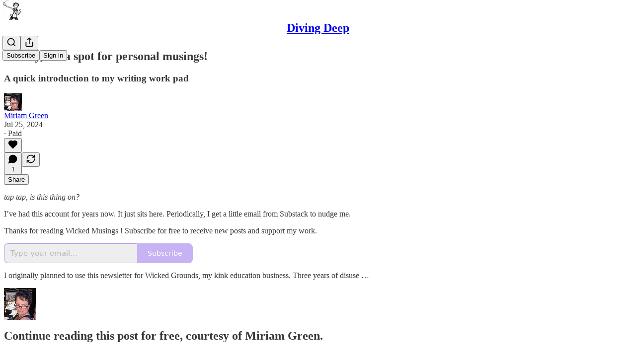

--- FILE ---
content_type: application/javascript
request_url: https://substackcdn.com/bundle/static/js/71385.4c1a3add.js
body_size: 43671
content:
(self.webpackChunksubstack=self.webpackChunksubstack||[]).push([["71385"],{7642:function(e,t,n){"use strict";n.d(t,{A:()=>r});let r={popover:"popover-Q5L48i",visible:"visible-w2GbD1",mounted:"mounted-xAyTLJ",disabled:"disabled-qyVgYn",explainer:"explainer-FXmc_P",dismissExplainer:"dismissExplainer-ns56FG",mobileFooter:"mobileFooter-CGz8PV",button:"button-r00Nrm"}},91086:function(e,t,n){"use strict";n.d(t,{A:()=>r});let r={transcriptionStatus:"transcriptionStatus-OyxRN5",transcriptionChunk:"transcriptionChunk-DKBYAw",hoverChunk:"hoverChunk-IPtOLw",rowIndicator:"rowIndicator-jiY8sp",hoverRow:"hoverRow-zMw3pV",activeRow:"activeRow-S2HzS9",rowText:"rowText-T4jYBi",speakerText:"speakerText-lh6QvQ",rowEditableText:"rowEditableText-PLHmec",activeWord:"activeWord-J6YmxG",playCircle:"playCircle-Ech_eu"}},73683:function(e,t,n){"use strict";n.d(t,{A:()=>r});let r={subscribeButton:"subscribeButton-LcKYi7"}},96063:function(e,t,n){"use strict";n.d(t,{A:()=>r});let r={"byline-wrapper":"byline-wrapper-rwhTzJ",bylineWrapper:"byline-wrapper-rwhTzJ",bottomWithTos:"bottomWithTos-g5MwKO","byline-wrapper--swap-on-mobile":"byline-wrapper--swap-on-mobile-Cs2Jac",bylineWrapperSwapOnMobile:"byline-wrapper--swap-on-mobile-Cs2Jac","byline-faces--swap-on-mobile":"byline-faces--swap-on-mobile-ucRXf3",bylineFacesSwapOnMobile:"byline-faces--swap-on-mobile-ucRXf3",subscribeWidget:"subscribeWidget-sIP7pQ",title:"title-X77sOw",subtitle:"subtitle-HEEcLo"}},74213:function(e,t,n){"use strict";n.d(t,{A:()=>r});let r={postUFI:"postUFI-Oh86n4",postUfi:"postUFI-Oh86n4",hasVoiceover:"hasVoiceover-rbvr3u",editButtonContainer:"editButtonContainer-hWwvUO"}},67754:function(e,t,n){"use strict";n.d(t,{A:()=>r});let r={inputWithIcons:"inputWithIcons-vs0rlV",error:"error-nMG79e",inputWrapper:"inputWrapper-Wvkzvn",icon:"icon-wnhO6c"}},3526:function(e,t,n){"use strict";n.d(t,{D:()=>S});var r=n(79785),i=n(4006),a=n(32485),o=n.n(a),l=n(17402),s=n(33764),c=n(84605),d=n(86500),u=n(58418),p=n(35369),h=n(76977),m=n(16993),g=n(63136),b=n(39318),f=n(50963),Y=n(57324);let _="ig_modal_logo-jNPKzo",v="logo_substack-xHlM5o";function y(){let e=(0,r._)(["Follow "," in the app"]);return y=function(){return e},e}function w(){let e=(0,r._)(["Get the Substack app to follow ","'s reading and writing."]);return w=function(){return e},e}let S=e=>{let{pub:t,slug:n,action:r,platform:a}=e,{iString:S,iTemplate:k}=(0,c.GO)(),[C,F]=(0,u.A)("".concat(a,"_webview_app_upsell"),259200),[E,I]=(0,l.useState)(!C);(0,l.useEffect)(()=>{E&&(0,d.u4)(d.qY.APP_FOOTER_SHEET_CTA_VIEWED,{surface:"post",type:"webview-sheet",platform:a})},[]);let D=(0,b.XV8)(t.subdomain,n,{redirect:"app-store",source:Y.VU.postFooter}),A="read"===r?t.logo_url:t.author_photo_url||t.logo_url;return(0,i.Y)(m.aF,{isOpen:E,onClose:()=>{I(!1)},children:(0,i.Y)(m.cw,{children:(0,i.FD)(h.I1,{gap:32,alignItems:"center",paddingY:40,paddingX:24,children:[(0,i.Y)(h.Ye,{alignItems:"center",justifyContent:"center",style:{position:"relative"},children:A?(0,i.FD)(i.FK,{children:[(0,i.Y)(h.pT,{justifyContent:"center",alignItems:"center",className:o()(_,v,"logo_left-HHdifs"),children:(0,i.Y)(s.o,{src:"/img/substack-white.svg",imageIsFixedWidth:!0,useRetinaSizing:!0,maxWidth:44})}),(0,i.Y)(h.pT,{justifyContent:"center",alignItems:"center",className:o()(_,"logo_right-_og3lw"),children:(0,i.Y)(s.o,{className:"ig_image_border-FuLDjr",src:A,imageIsFixedWidth:!0,useRetinaSizing:!0,maxWidth:56})})]}):(0,i.Y)(h.pT,{justifyContent:"center",alignItems:"center",className:o()(_,v),children:(0,i.Y)(s.o,{src:"/img/substack-white.svg",imageIsFixedWidth:!0,useRetinaSizing:!0,maxWidth:44})})}),(0,i.FD)(h.I1,{gap:8,alignItems:"center",children:[(0,i.Y)(g.EY.B1,{align:"center",weight:"semibold",children:"read"===r?S("Read in the Substack app"):k(y(),t.author_name)}),(0,i.Y)(g.EY.B4,{align:"center",fontSize:14,color:"secondary",children:"read"===r?S("Get the Substack app for the best reading experience on the go."):k(w(),(0,f.$k)(t.author_name))})]}),(0,i.FD)(h.I1,{gap:16,paddingX:16,alignItems:"center",className:"ig_modal_button_container-wKHKdO",children:[(0,i.Y)(p.$n,{priority:"primary",onClick:()=>{(0,d.u4)(d.qY.APP_BANNER_TAPPED,{surface:"post",type:"webview-sheet",platform:a})},href:D,children:S("Open in app")}),(0,i.Y)(p.$n,{priority:"tertiary",onClick:()=>{(0,d.u4)(d.qY.APP_FOOTER_SHEET_CTA_DISMISSED,{surface:"post",type:"webview-sheet",platform:a}),F(),I(!1)},children:S("Maybe later")})]})]})})})}},70997:function(e,t,n){"use strict";n.d(t,{p:()=>h});var r=n(4006),i=n(87677),a=n(17402),o=n(94794),l=n(86500),s=n(16074),c=n(76977),d=n(63136),u=n(18947),p=n(57324);let h=e=>{let{user:t,isMobile:n,post:h}=e,m=(0,o.aZ)(),g=(null==t?void 0:t.is_contributor)&&!m,b=!n||!g;return((0,a.useEffect)(()=>{b||(0,l.u4)(l.qY.POST_STATS_IN_APP_UPSELL_SEEN,{post_id:h.id,source:"mobile_post_page"})}),b)?null:(0,r.FD)(c.VP,{children:[(0,r.Y)(s.c,{}),(0,r.FD)(c.fI,{className:"statsLink-zUlL_7",alignItems:"center",justifyContent:"space-between",children:[(0,r.Y)(d.EY.B3,{paddingY:16,as:"a",weight:"semibold",translated:!0,href:(0,u.MG)({postId:h.id,params:{utm_source:p.VU.substack,utm_medium:p.Jn.web,utm_campaign:p._9.postStatsUpsellMobilePostPage,redirect:"app-store"}}),onClick:()=>(0,l.u4)(l.qY.POST_STATS_IN_APP_UPSELL_CLICKED,{post_id:h.id,source:"mobile_post_page"}),children:"View stats in the app"}),(0,r.Y)(i.A,{})]}),(0,r.Y)(s.c,{})]})}},76219:function(e,t,n){"use strict";n.d(t,{u:()=>a});var r=n(4006),i=n(63136);function a(e){let{doiUrl:t,pdfUrl:n}=e;return t&&n?(0,r.FD)(i.EY,{as:"p",children:["Cite as:"," ",(0,r.Y)("a",{href:t,target:"_blank",children:t})," ","•"," ",(0,r.Y)("a",{href:n,target:"_blank",children:"PDF"})]}):null}},71328:function(e,t,n){"use strict";n.d(t,{k:()=>p});var r=n(69277),i=n(70408),a=n(4006),o=n(60927),l=n(93038),s=n(76977),c=n(63136),d=n(49807);let u={blurb:"blurb-PNfDEK"};function p(e){let{crossPostInfo:{introText:t,crossPostedPub:n,crossPostingByLine:r},postType:i}=e;return(0,a.Y)(s.VP,{paddingTop:8,paddingBottom:24*("podcast"!==i),children:(0,a.FD)(s.VP,{paddingX:20,padding:8,className:u.blurb,gap:12,children:[(0,a.Y)(h,{crossPostedPub:n}),(0,a.Y)(m,{introText:t}),(0,a.Y)(g,{byline:r})]})})}function h(e){let{crossPostedPub:t}=e;return(0,a.FD)(s.fI,{className:u.attribution,gap:8,alignItems:"center",children:[(0,a.Y)(o.A,{stroke:"var(--color-accent)",size:16}),(0,a.FD)(c.EY.Meta,{translated:!0,color:"accent",children:["Cross-posted by ",(0,a.Y)(c.Yq,{href:(0,d.$_T)(t),children:I18N.p(t.name)})]})]})}function m(e){let{introText:t}=e;return t?(0,a.Y)(c.EY.B2,{fontStyle:"italic",children:'"'.concat(t,'"')}):null}function g(e){let{byline:t}=e,n=null==t?void 0:t[0];return n?(0,a.FD)(c.EY.B2,{color:"accent",children:["- ",(0,a.Y)(l.Ay,(0,i._)((0,r._)({},n),{type:"user",uuid:""}))]}):null}},70345:function(e,t,n){"use strict";n.d(t,{y$:()=>L});var r=n(69277),i=n(70408),a=n(79785),o=n(4006),l=n(17402),s=n(47963),c=n(85048),d=n(58050),u=n(84605),p=n(46271),h=n(86500),m=n(94729),g=n(17186),b=n(68349),f=n(24078),Y=n(35369),_=n(76977),v=n(16993),y=n(63136),w=n(65842),S=n(36372),k=n(11510),C=n(16291),F=n(39318),E=n(41086),I=n(50963),D=n(57324);let A={is_www:!0,is_personal_mode:!1,id:0,name:"Substack",subdomain:"www",copyright:"Substack Inc.",mailing_address:"548 Market Street PMB 72296\nSan Francisco, CA 94104",email_from:"no-reply@substack.com",email_from_name:"Substack",logo_url:"/img/substack.png?v=3",language:"en",theme:void 0,theme_var_color_links:void 0,theme_var_background_pop:void 0,theme_var_cover_bg_color:void 0,custom_domain:void 0,type:void 0};function x(){let e=(0,a._)(["Already following ",""]);return x=function(){return e},e}function N(){let e=(0,a._)(["",", a paid subscriber of ",", shared this with you."]);return N=function(){return e},e}function T(){let e=(0,a._)(["",", a subscriber of ",", shared this with you."]);return T=function(){return e},e}function P(){let e=(0,a._)([""," shared this with you."]);return P=function(){return e},e}function O(){let e=(0,a._)(["Follow "," and continue reading"]);return O=function(){return e},e}function B(){let e=(0,a._)(["Sign up and follow ",""]);return B=function(){return e},e}let L=e=>{let{pub:t,post:n,referringUser:a,freeSignupEmail:s,forceFollowPrompt:c,surface:f}=e,[Y,y]=(0,l.useState)(!1),[w,k]=(0,l.useState)(!1),[D,A]=(0,l.useState)(0),[N,T]=(0,l.useState)(s),[P,O]=(0,l.useState)(!1),{iString:B,iTemplate:L}=(0,u.GO)(),U=(0,S.d)(),V=(0,p.Jd)(),j=!!V||!!s,W=(0,d.cC)(a,null!=f?f:"follow-referrer-prompt",void 0,{auto:j}),z=(0,l.useMemo)(()=>({free_signup_email:s,post_id:null==n?void 0:n.id,referring_user_id:a.id}),[s,null==n?void 0:n.id,a.id]);(0,l.useEffect)(()=>{if(j&&!W.isLoaded||W.isFollowing){c&&W.isFollowing&&U.popToast(()=>(0,o.Y)(S.y,{text:L(x(),(0,I.$k)(a.name))}));return}try{let e=new URL(document.referrer);if(/(\b|\.)google\./.test(e.hostname)||["news.ycombinator.com","hckrnews.com"].includes(e.hostname))return}catch(e){}if(V&&(0,E.y)("follow-referrer-on-load")){(0,b.qm)("follow-referrer-on-load"),(0,h.u4)(h.qY.FOLLOW_REFERRER_PROMPT_REDIRECTED,z),G({fromRedirect:!0}).then(()=>y(!0));return}let e="follow-prompt-for-post-".concat(null==n?void 0:n.id,"-and-referrer-").concat(a.id,"-shown-at"),t=(0,g.xm)(e);!c&&t&&(0,C.A)().subtract(7,"days").isBefore(t)||((0,g.X3)(e,Date.now()),y(!0),(0,h.u4)(h.qY.FOLLOW_REFERRER_PROMPT_SHOWN,z))},[V,W.isLoaded]);let K=(0,l.useCallback)(()=>{(0,h.u4)(h.qY.FOLLOW_REFERRER_PROMPT_DISMISSED,(0,i._)((0,r._)({},z),{step:D})),y(!1)},[z,y,D]),J=(0,l.useCallback)(function(){let{email:e,reason:n="sign-in-click"}=arguments.length>0&&void 0!==arguments[0]?arguments[0]:{};(0,h.u4)(h.qY.FOLLOW_REFERRER_PROMPT_SIGN_IN_INITIATED,(0,i._)((0,r._)({},z),{reason:n}));let o=(0,F.oRR)({"follow-referrer-on-load":a.id});(0,b.V2)((0,F.a7q)({email:e,for_pub:null==t?void 0:t.subdomain,redirect:o}))},[z,null==t?void 0:t.subdomain,a.id]),q=(0,l.useCallback)(async function(){let e,t,n,{email:a}=arguments.length>0&&void 0!==arguments[0]?arguments[0]:{};try{({user:e,userExists:t}=await (0,m.x6)("/api/v1/reader/signup/just_email",{method:"POST",json:{email:a}}))}catch(e){e instanceof m.fk&&(n=e.getMessage())}return e?(T(a),0):t?((0,h.u4)(h.qY.FOLLOW_REFERRER_PROMPT_EXISTING_EMAIL_ENTERED,(0,i._)((0,r._)({},z),{email:a})),T(a),2):((0,h.u4)(h.qY.FOLLOW_REFERRER_PROMPT_SIGNUP_FAILED,(0,i._)((0,r._)({},z),{email:a,error:n})),U.popToast(()=>(0,o.Y)(S.y,{text:n||B("Something went wrong. Please try again later.")})),1)},[z,U,B]),G=(0,l.useCallback)(async function(){let e,{email:t,fromRedirect:n=!1}=arguments.length>0&&void 0!==arguments[0]?arguments[0]:{};if(!w){if(k(!0),n||(0,h.u4)(h.qY.FOLLOW_REFERRER_PROMPT_CTA_CLICKED,(0,i._)((0,r._)({},z),{email:t})),!j){if(!t){A(1),k(!1);return}if(1===(e=await q({email:t})))return void k(!1)}W.isFollowing||void 0!==e&&0!==e||(await W.toggle(),O(!0)),!V||n?A(2):y(!1),k(!1)}},[V,j,W,z,w,k,A,q]);return(0,o.Y)(v.aF,{fullscreenMobile:0!==D,isOpen:Y,onClose:K,children:(0,o.FD)(_.I1,{style:{height:"100%"},children:[(0,o.Y)(v.rQ,{showClose:!0,onClose:K}),(0,o.FD)(_.I1,{flex:"grow",gap:48,paddingX:32,paddingBottom:32,paddingTop:12,children:[0===D&&(0,o.Y)(R,{pub:t,referringUser:a,loading:w,onFollowClick:G,onDismiss:K}),1===D&&(0,o.Y)(M,{referringUser:a,loading:w,onFollowWithEmail:G,onSignInClick:J}),2===D&&(0,o.Y)(H,{email:N,referringUser:a,followed:P,onDismiss:K})]})]})})},R=e=>{var t,n,r,i,a;let l,{pub:s,referringUser:c,loading:d,onFollowClick:p,onDismiss:h}=e,{iTemplate:m,iString:g}=(0,u.GO)(),b=null!=(a=null!=(i=null!=(r=c.photo_url)?r:null==s?void 0:s.logo_url)?i:null==s?void 0:s.author_photo_url)?a:(0,F.Ji1)(c.id),v=(0,I.$k)(c.name),w=null==(n=c.subscriptions)||null==(t=n.find(e=>e.publication_id==(null==s?void 0:s.id)))?void 0:t.membership_state;return l=s&&"subscribed"===w?m(N(),c.name,s.name):s&&"free_signup"===w?m(T(),c.name,s.name):m(P(),c.name),(0,o.FD)(_.I1,{alignItems:"center",gap:8,children:[(0,o.FD)(_.I1,{alignItems:"center",gap:16,paddingBottom:16,children:[(0,o.Y)("div",{className:"avatarContainer-Bvvbb6",children:(0,o.Y)(f.eu,{className:"avatar-Gt1fvo",user:{photo_url:b},size:64})}),(0,o.Y)(y.EY.H3,{align:"center",weight:"heavy",children:l})]}),(0,o.Y)(Y.$n,{priority:"primary",disabled:d,onClick:p,children:m(O(),v)}),(0,o.Y)(Y.$n,{priority:"secondary",onClick:h,children:g("Skip")})]})},M=e=>{let{referringUser:t,loading:n,onFollowWithEmail:r,onSignInClick:i}=e,[a,s]=(0,l.useState)(""),{iTemplate:d}=(0,u.GO)(),p=(0,l.useRef)(null);(0,l.useEffect)(()=>{var e;null==(e=p.current)||e.focus()},[]);let h=(0,l.useCallback)(e=>{e.preventDefault(),""!==a&&r({email:a})},[r,a]),m=(0,I.$k)(t.name);return(0,o.FD)(o.FK,{children:[(0,o.FD)(_.I1,{alignItems:"center",gap:8,children:[(0,o.FD)(y.EY.H3,{translated:!0,align:"center",weight:"heavy",children:["Sign up to follow ",I18N.p(m)]}),(0,o.Y)(y.EY.B4,{translated:!0,align:"center",color:"secondary",children:"Discover great writing and follow your friends on Substack"})]}),(0,o.FD)(_.I1,{gap:12,children:[(0,o.Y)(y.EY.B4,{translated:!0,weight:"semibold",children:"Your email address"}),(0,o.Y)("form",{onSubmit:h,children:(0,o.Y)(w.ks,{ref:p,placeholder:"bob@gmail.com",value:a,onChange:e=>s(e.currentTarget.value)})})]}),(0,o.FD)(_.I1,{alignItems:"center",gap:16,justifyContent:"center",children:[(0,o.Y)(Y.$n,{disabled:n||""===a,onClick:h,children:d(B(),m)}),(0,o.FD)(y.EY.B4,{translated:!0,align:"center",color:"secondary",children:["Already have a Substack account?"," ",(0,o.Y)(y.EY.B4,{translated:!0,color:"secondary",decoration:"underline",as:"a",href:"#",onClick:i,children:"Sign in"})]})]}),(0,o.Y)(_.I1,{flex:"grow",justifyContent:"end",children:(0,o.Y)(y.EY.B4,{align:"center",children:(0,o.Y)(c.qd,{className:"termsFooter-KerNk3",publication:A})})})]})},H=e=>{let{onDismiss:t,email:n,referringUser:a,followed:l}=e,{iString:c}=(0,u.GO)(),d=(0,k.Iu)(),p={utm_medium:D.Jn.web,utm_campaign:D._9.postFollowReferrerPrompt,utm_source:D.VU.post};return(0,o.FD)(o.FK,{children:[l?(0,o.FD)(_.I1,{alignItems:"center",gap:4,children:[(0,o.Y)(y.EY.H3,{translated:!0,align:"center",weight:"heavy",children:"Read and follow in the app"}),(0,o.FD)(y.EY.B4,{translated:!0,align:"center",color:"secondary",children:["See who else ",I18N.p((0,I.$k)(a.name))," reads in the Substack app"]})]}):(0,o.FD)(_.I1,{alignItems:"center",gap:4,children:[(0,o.FD)(y.EY.H3,{translated:!0,align:"center",weight:"heavy",children:["Finish following ",I18N.p((0,I.$k)(a.name))," in the app"]}),(0,o.FD)(y.EY.B4,{translated:!0,align:"center",color:"secondary",children:["See who else ",I18N.p((0,I.$k)(a.name))," reads on Substack"]})]}),d?(0,o.FD)(o.FK,{children:[(0,o.Y)(_.Ye,{alignSelf:"center",children:(0,o.Y)("img",{src:(0,F.dJ9)("/img/app-preview-card.png"),height:265})}),(0,o.Y)(_.Ye,{flex:"grow",children:(0,o.FD)(_.I1,{alignItems:"center",flex:"grow",gap:8,children:[(0,o.Y)(Y.$n,{href:(0,F.wHz)(p),children:c("Get the Substack app")}),(0,o.Y)(Y.$n,{priority:"tertiary",onClick:t,children:c("Skip")})]})})]}):(0,o.FD)(_.I1,{alignItems:"center",gap:24,children:[(0,o.Y)("div",{style:{minHeight:231},children:(0,o.Y)(s.gF,(0,i._)((0,r._)({},p),{suggestedEmail:n,size:180,padding:0}))}),(0,o.Y)(Y.$n,{priority:"secondary",onClick:t,children:c("Continue reading")})]})]})}},47789:function(e,t,n){"use strict";n.d(t,{I:()=>i});var r=n(41935);function i(e){let{post:t,user:n,onChange:i,reaction_token:a,children:o}=e,{toggle:l}=(0,r.Ph)({post:t,user:n,surface:"reader",onChange:i?e=>{let{post:t}=e;return i({post:t})}:void 0,postReactionToken:a});return o(async()=>{await l()})}},84664:function(e,t,n){"use strict";n.d(t,{C:()=>m});var r=n(69277),i=n(32641),a=n(4006),o=n(70408),l=n(97731);let s=e=>{var{stroke:t="black",height:n=19,width:s=19}=e,c=(0,i._)(e,["stroke","height","width"]);return(0,a.FD)(l.A,(0,o._)((0,r._)({},c),{name:"AdhocEmailIcon",svgParams:{height:n,width:s,viewBox:"0 0 19 19"},children:[(0,a.Y)("path",{d:"M3 4C3 3.72386 3.22386 3.5 3.5 3.5H13C13.2761 3.5 13.5 3.72386 13.5 4V12.5C13.5 12.7761 13.2761 13 13 13H3.5C3.22386 13 3 12.7761 3 12.5V4Z",stroke:t}),(0,a.Y)("path",{d:"M3.5 4L8.25 9.02499L13 4",stroke:t,strokeLinecap:"round","stroke-linejoin":"round"}),(0,a.Y)("path",{d:"M5 13.5V15C5 15.2761 5.22386 15.5 5.5 15.5H15.3151C15.5913 15.5 15.8151 15.2761 15.8151 15V7C15.8151 6.72386 15.5913 6.5 15.3151 6.5H14",stroke:t})]}))};var c=n(14394);let d=e=>{var{stroke:t="black",height:n=19,width:s=19}=e,c=(0,i._)(e,["stroke","height","width"]);return(0,a.FD)(l.A,(0,o._)((0,r._)({},c),{name:"NewsletterIcon",svgParams:{height:n,width:s,viewBox:"0 0 19 19"},children:[(0,a.Y)("path",{d:"M3.5 3.5H15.5",stroke:t,strokeLinecap:"round","stroke-linejoin":"round"}),(0,a.Y)("path",{d:"M3.5 7.5H15.5",stroke:t,strokeLinecap:"round","stroke-linejoin":"round"}),(0,a.Y)("path",{d:"M3.5 11.5H15.5",stroke:t,strokeLinecap:"round","stroke-linejoin":"round"}),(0,a.Y)("path",{d:"M3.5 15.5H12",stroke:t,strokeLinecap:"round","stroke-linejoin":"round"})]}))},u=e=>(0,a.FD)(l.A,(0,o._)((0,r._)({},e),{name:"PodcastIcon",svgParams:{height:19,width:19},children:[(0,a.Y)("path",{d:"M10.1505 3H8.61291C6.06527 3 4 4.9401 4 7.33333V10","stroke-linejoin":"round"}),(0,a.Y)("path",{d:"M8.89246 3H10.4301C12.9778 3 15.043 4.9401 15.043 7.33333V10.5","stroke-linejoin":"round"}),(0,a.Y)("path",{d:"M3 12.1429V13.3571C3 14.5406 3.81359 15.5 4.81721 15.5H6.42473V10H4.81721C3.81359 10 3 10.9594 3 12.1429Z","stroke-linejoin":"round"}),(0,a.Y)("path",{d:"M16 12.1429V13.3571C16 14.5406 15.1864 15.5 14.1828 15.5H12.5753V10H14.1828C15.1864 10 16 10.9594 16 12.1429Z","stroke-linejoin":"round"})]}));var p=n(15052);let h=e=>{var{stroke:t="black",height:n=19,width:s=19}=e,c=(0,i._)(e,["stroke","height","width"]);return(0,a.Y)(l.A,(0,o._)((0,r._)({},c),{name:"VideoIcon",svgParams:{height:n,width:s,viewBox:"2 2 15 15"},children:(0,a.FD)("g",{fill:"transparent",children:[(0,a.Y)("path",{d:"M15.5 15H3.5V4H15.5V15Z",stroke:t,"stroke-linejoin":"round"}),(0,a.Y)("path",{d:"M11.5 11L8.5 9V12.5L11.5 11Z",stroke:t,"stroke-linejoin":"round"}),(0,a.Y)("path",{d:"M4 7H15",stroke:t}),(0,a.Y)("path",{d:"M4.5 4L7.5 7",stroke:t}),(0,a.Y)("path",{d:"M8 4L11 7",stroke:t}),(0,a.Y)("path",{d:"M11.5 4L14.5 7",stroke:t})]})}))},m=e=>{var{postType:t}=e,n=(0,i._)(e,["postType"]);switch(t){case"newsletter":return(0,a.Y)(d,(0,r._)({},n));case"adhoc_email":return(0,a.Y)(s,(0,r._)({},n));case"thread":return(0,a.Y)(p.A,(0,r._)({},n));case"podcast":return(0,a.Y)(u,(0,r._)({},n));case"video":return(0,a.Y)(h,(0,r._)({},n));case"restack":return(0,a.Y)(c.A,(0,r._)({},n));default:return console.warn("Unrecognized post type: [".concat(t,"]")),null}}},3338:function(e,t,n){"use strict";n.d(t,{V:()=>S});var r=n(4006),i=n(81143),a=n(17402),o=n(15734),l=n.n(o),s=n(47963),c=n(84605),d=n(43294),u=n(86500),p=n(94729),h=n(24078),m=n(35369),g=n(16074),b=n(76977),f=n(16993),Y=n(63136),_=n(65842),v=n(11510),y=n(39318),w=n(57324);let S=e=>{let{post:t,pub:n,freeSignupEmail:o,user:d,magicToken:h,onClose:Y,onSubscriptionComplete:_,onUnlockFailed:S,hasCompletedUnlock:F=!1}=e,[E,I]=(0,a.useState)(!0),[D,A]=(0,a.useState)(!1),[x,N]=(0,a.useState)(!d&&!F),[T,P]=(0,a.useState)(F),[O,B]=(0,a.useState)((null==d?void 0:d.email)||o||""),[L,R]=(0,a.useState)(!1),[M,H]=(0,a.useState)(!1),[U,V]=(0,a.useState)(!1),{iString:j}=(0,c.GO)(),W=(0,v.Iu)();(0,a.useEffect)(()=>{(0,u.u4)(u.qY.UNSUBSCRIBED_POST_UNLOCK_MODAL_VIEWED,{post_id:t.id})},[t.id]);let z=()=>{(0,u.u4)(u.qY.UNSUBSCRIBED_POST_UNLOCK_MODAL_DISMISSED,{post_id:t.id,has_reached_max_tokens:L}),I(!1),null==Y||Y()},K=(0,y.XV8)(n.subdomain,t.slug,{params:{utm_campaign:w._9.postUnlockUnsubscribedModal,utm_source:w.VU.post},redirect:"app-store"}),J=async e=>{if((0,u.u4)(u.qY.PAYWALL_UNLOCK_CTA_CLICKED,{post_id:t.id,has_email:!!e||!!(null==d?void 0:d.email),source:"unsubscribed_post_unlock_modal"}),!d&&!e)return void N(!0);let n=e||(null==d?void 0:d.email)||"";if(!n||!n.trim())return void N(!0);B(n),A(!0);try{await l().post("/api/v1/free").send({email:n,source:"post_unlock_upsell"});try{await l().post("/api/v1/post_unlock_token").send({post_id:t.id,token:h,email:n})}catch(n){var r,i,a,o;let e=(null==n||null==(i=n.response)||null==(r=i.body)?void 0:r.error)||(null==n||null==(o=n.response)||null==(a=o.body)?void 0:a.message)||(null==n?void 0:n.message)||"";"Max tokens redeemed"===e?(null==S||S(),R(!0)):H(!0),(0,u.u4)(u.qY.UNSUBSCRIBED_POST_UNLOCK_MODAL_ERROR,{post_id:t.id,error:e,max_redeem_error:"Max tokens redeemed"===e}),console.warn("Failed to create unlock token, user may need to complete setup in app:",n)}null==_||_(),P(!0)}catch(e){console.error("Failed to subscribe or unlock:",e)}finally{A(!1)}},q=async()=>{A(!0);try{await (0,p.x6)("/api/v1/send_app_download_link",{method:"POST",json:{email:O}}),V(!0)}catch(e){console.error("Failed to send app download link:",e)}finally{A(!1)}};return(0,r.Y)(f.aF,{isOpen:E,onClose:z,children:(0,r.Y)(f.cw,{children:T?(0,r.FD)(b.I1,{gap:16,children:[(0,r.Y)(k,{post:t,pub:n,secondaryText:j(W?"Open the Substack app to read this post":"Scan the QR code or receive a link to read this post in the Substack app"),errorText:L?j("You've already redeemed an unlock token"):M?j("Something went wrong. Please try again later."):void 0}),!W&&(0,r.FD)(b.I1,{gap:16,alignItems:"center",children:[(0,r.Y)(s.hj,{size:142,utm_campaign:w._9.postUnlockUnsubscribedModal,utm_source:w.VU.post,openUrl:K}),(0,r.Y)(g.v,{}),(0,r.Y)(m.$n,{priority:"primary",onClick:q,disabled:U||D,children:j(U?"Email sent":"Email me a link")})]}),W&&(0,r.Y)(b.I1,{alignItems:"center",paddingBottom:16,children:(0,r.Y)(m.$n,{href:K,style:{width:"80%"},children:j("Install the app")})})]}):x?(0,r.FD)(b.I1,{gap:8,children:[(0,r.Y)(k,{post:t,pub:n}),(0,r.Y)(C,{freeSignupEmail:o,onSubmit:J,isLoading:D})]}):(0,r.FD)(b.I1,{gap:8,children:[(0,r.Y)(k,{post:t,pub:n}),(0,r.Y)(m.$n,{leading:(0,r.Y)(i.A,{}),priority:"primary",paddingY:12,disabled:D,onClick:()=>J(),children:j("Subscribe and unlock")}),(0,r.Y)(m.$n,{priority:"secondary",onClick:z,children:j("Maybe later")})]})})})},k=e=>{var t;let{post:n,pub:i,secondaryText:a,errorText:o}=e,{iString:l}=(0,c.GO)(),s=null==(t=n.publishedBylines)?void 0:t[0],d=s?{id:s.id,name:s.name,photo_url:s.photo_url}:{id:i.author_id,name:i.author_name,photo_url:i.author_photo_url};return(0,r.FD)(b.I1,{gap:16,alignItems:"center",children:[(0,r.Y)(h.tp,{size:96,user:d}),(0,r.FD)(b.I1,{gap:8,alignItems:"center",children:[(0,r.Y)(Y.EY.H3,{align:"center",children:l("Unlock this post")}),o&&(0,r.Y)(Y.EY.B3,{color:"error",align:"center",children:o}),(0,r.Y)(Y.EY.B3,{color:"secondary",align:"center",children:a||l("Get a free subscription and unlock this paid post in the Substack app")})]})]})},C=e=>{let{freeSignupEmail:t,onSubmit:n,isLoading:i}=e,[o,l]=(0,a.useState)(null!=t?t:""),{iString:s}=(0,c.GO)(),u=(0,d.X)();return(0,r.FD)(b.I1,{gap:16,children:[(0,r.Y)(_.ks,{type:"email",name:"email",placeholder:s("Email Address"),ref:u,value:o,onInput:e=>l(e.target.value)}),(0,r.Y)(m.$n,{priority:"primary",onClick:()=>n(o),disabled:i,children:s(i?"Subscribing...":"Subscribe and unlock")}),(0,r.Y)(Y.EY.B4,{color:"secondary",weight:"light",align:"center",children:s("Maximum one post unlock per account")})]})}},76185:function(e,t,n){"use strict";n.d(t,{R:()=>I});var r=n(79785),i=n(4006),a=n(17402),o=n(15734),l=n.n(o),s=n(69277),c=n(48697),d=n(84605),u=n(86500),p=n(69618),h=n(68349),m=n(89490),g=n(35369),b=n(76977),f=n(81203),Y=n(63136),_=n(11587),v=n(36372),y=n(82776);function w(){let e=(0,r._)(["Why do you recommend this Substack?"]);return w=function(){return e},e}function S(){let e=(0,r._)(["Optional"]);return S=function(){return e},e}let k=e=>{var t;let{pubToRecommendBack:n,recommendingPub:r,recommendedPubs:o,setStep:u,close:k,setLoading:F,source:E}=e,{iString:I,iTemplate:D}=(0,d.GO)(),[A,x]=(0,a.useState)(null),{popToast:N}=(0,v.d)();(0,a.useEffect)(()=>{let e=null==o?void 0:o.find(e=>{let{id:t}=e;return t===n.id});if(null===A&&e){var t;x(null!=(t=e.blurb)?t:null)}},[A,o,n.id]);let T=async()=>{r?(await l().put("/api/v1/recommendations").send((0,s._)({recommended_publication_id:n.id,recommending_publication_id:r.id,source:E||"recommendation_notification_email",suggested:!1},A&&A.trim()?{description:A.trim()}:{})),(null==o?void 0:o.some(e=>{let{id:t}=e;return t!==n.id}))?null==k||k():null==u||u("choose"),F?(F(!0),null==k||k()):((0,h.V2)("/publish/recommendations"),N(()=>(0,i.Y)(v.y,{text:I("Recommendation added")})))):console.warn("No recommending pub")},P=(0,y.getByLine)(n);return(0,i.FD)(i.FK,{children:[(0,i.FD)(b.Ye,{justifyContent:"space-between",alignItems:"center",flex:"grow",paddingX:20,paddingTop:20,paddingBottom:16,borderBottom:"detail",children:[(0,i.Y)(Y.EY.H3,{weight:"heavy",flex:"grow",children:I("New recommendation")}),(0,i.Y)(g.K0,{priority:"tertiary",role:"button",size:"sm",title:"Close",onClick:()=>{k&&k()},"aria-label":"close",children:(0,i.Y)(c.A,{size:20})})]}),(0,i.Y)(b.I1,{padding:20,children:(0,i.FD)(b.I1,{gap:24,children:[(0,i.Y)(b.I1,{padding:12,gap:12,bg:"secondary",radius:"sm",shadow:"xs",children:(0,i.FD)(b.Ye,{gap:12,flex:"grow",alignItems:"center",children:[(0,i.Y)(m.az,{radius:"xs",border:"detail",children:(0,i.Y)(f.Nq,{pub:n,size:56,radius:"xs"})}),(0,i.FD)(b.I1,{flex:"grow",minWidth:0,children:[(0,i.Y)(Y.EY.B3,{weight:"semibold",ellipsis:!0,children:n.name}),P&&(0,i.Y)(Y.EY.B4,{color:"secondary",children:"By ".concat(P)})]})]})}),(0,i.FD)(b.I1,{gap:8,children:[(0,i.FD)(b.Ye,{flex:"grow",justifyContent:"space-between",children:[(0,i.Y)(Y.EY.B4,{weight:"semibold",children:D(w())}),(0,i.Y)(Y.EY.B4,{color:"secondary",children:D(S())})]}),(0,i.Y)(_.T,(0,s._)({placeholder:I("Tell your subscribers why they might enjoy ".concat(n.name,"...")),onChange:e=>x(e.currentTarget.value),value:null!=A?A:"",rows:6,maxlength:500},p.b))]}),(0,i.FD)(b.I1,{gap:12,children:[(0,i.Y)(g.$n,{disabled:(null!=(t=null==A?void 0:A.length)?t:0)>500,onClick:T,children:I("Recommend ".concat(n.name))}),(0,i.Y)(C,{})]})]})})]})},C=()=>{let{iString:e}=(0,d.GO)();return(0,i.FD)(Y.EY.B4,{color:"secondary",align:"center",children:[e("Recommendations will be shown to people after they subscribe to your Substack.")," ",(0,i.Y)(Y.Yq,{href:"https://support.substack.com/hc/en-us/articles/5036794583828-How-can-I-recommend-other-publications-on-Substack-",onClick:()=>{(0,u.u4)(u.qY.MANAGE_RECOMMENDATIONS_LEARN_MORE_CLICKED,{source:"modal-recommend-pub"})},decoration:"underline",children:e("Learn more")})]})};var F=n(16993);function E(){let e=(0,r._)(["Recommend "," to your readers"]);return E=function(){return e},e}let I=e=>{let{pub:t}=e,[n,r]=(0,a.useState)(!0),[o,s]=(0,a.useState)(null),[c,p]=(0,a.useState)(!1),[h,m]=(0,a.useState)(!1),{iString:_,iTemplate:v}=(0,d.GO)();return((0,a.useEffect)(()=>{let e=async()=>{try{let e=(await l().get("/api/v1/publication_user/default")).body;if(s(e),!e||e.id===t.id){p(!0),r(!1);return}let n=await l().get("/api/v1/recommendations/from/".concat(e.id,"/to/").concat(t.id));p(!!n.body),r(!1)}catch(e){console.error("Failed to load recommend cta: ",e)}};!o&&n&&e()},[t,n,o]),n||c||o&&o.invite_only)?null:(0,i.FD)(i.FK,{children:[(0,i.FD)(b.I1,{alignItems:"center",padding:32,gap:20,borderTop:"detail",style:{marginTop:24},"data-testid":"recommendation-footer",children:[(0,i.Y)(f.wg,{pub:t,size:48,openInNewTab:!0}),(0,i.FD)(b.I1,{gap:8,children:[(0,i.Y)(Y.EY.H4,{align:"center",children:v(E(),t.name)}),t.hero_text&&(0,i.Y)(Y.EY.B3,{color:"secondary",align:"center",clamp:3,children:t.hero_text})]}),(0,i.Y)(g.$n,{onClick:()=>{(0,u.u4)(u.qY.END_OF_POST_RECOMMEND_CTA_CLICKED,{recommended_pub_id:t.id,recommending_pub_id:null==o?void 0:o.id}),m(!0)},children:_("Recommend")})]}),(0,i.Y)(D,{isOpen:h,onClose:()=>m(!1),pubToRecommend:t,recommendingPub:o,setStep:()=>{m(!1)},setLoading:r})]})},D=e=>{let{isOpen:t,onClose:n,pubToRecommend:r,recommendingPub:a,setLoading:o,setStep:l}=e,s=(0,v.d)(),{iString:c}=(0,d.GO)();return(0,i.Y)(F.aF,{isOpen:t,onClose:n,children:(0,i.Y)(k,{pubToRecommendBack:r,recommendingPub:a,setStep:l,close:n,setLoading:e=>{o(e),s.popToast(()=>(0,i.Y)(v.y,{text:c("Recommendation added")}))},source:"end-of-post-recommend-cta"})})}},58925:function(e,t,n){"use strict";n.d(t,{ut:()=>el,YA:()=>ea});var r=n(20347),i=n(3849),a=n(69277),o=n(4006),l=n(32485),s=n.n(l),c=n(15977),d=n(72170),u=n(17402),p=n(23623),h=n(35426),m=n(89490);let g=(0,m.I4)({className:"backdrop-TSZpWr",height:40,paddingTop:64,paddingBottom:16,paddingLeft:16,paddingRight:16,pointerEvents:"none"}),b="transition-kQjRL0",f="show-SOOiPA",Y="hide-xglgl1";function _(e){let{children:t}=e;return(0,o.Y)(h.e.Child,{as:u.Fragment,enter:b,enterFrom:Y,enterTo:f,leave:b,leaveFrom:f,leaveTo:Y,children:t})}let v="show-RjVr49",y="hide-TYuTf7";function w(e){let{children:t}=e;return(0,o.Y)(h.e.Child,{as:u.Fragment,enter:"enter-BY7bVS",enterFrom:y,enterTo:v,leave:"leave-AN8v0R",leaveFrom:v,leaveTo:y,children:t})}var S=n(84605),k=n(35369),C=n(10996);function F(e){let{handleQuoteRestack:t,disableRestackButton:n,handleShare:r,isVisible:i,showRestackButton:a}=e;return(0,o.Y)(h.e,{as:u.Fragment,appear:!0,show:i,children:(0,o.Y)(D,{children:(0,o.FD)(C.e$,{children:[(0,o.Y)(_,{children:(0,o.Y)(g,{})}),(0,o.Y)(w,{children:(0,o.FD)(A,{children:[a&&(0,o.Y)(E,{onClick:t,disabled:n}),(0,o.Y)(I,{onClick:r,showRestackButton:a})]})})]})})})}function E(e){let{onClick:t,disabled:n}=e,{iString:r}=(0,S.GO)();return(0,o.Y)(k.Bj,{onClick:t,leading:(0,o.Y)(c.A,{size:20}),priority:"primary",flex:"grow",disabled:n,children:r("Restack")})}function I(e){let{onClick:t,showRestackButton:n}=e,{iString:r}=(0,S.GO)();return(0,o.Y)(k.Bj,{onClick:t,leading:(0,o.Y)(d.A,{size:20}),priority:"primary",flex:"grow",children:r(n?"Share":"Share quote")})}let D=(0,m.I4)({className:"root-VHsWlA",display:"flex",position:"fixed",padding:16}),A=(0,m.I4)({display:"flex",flex:"grow",justifyContent:"space-between",gap:12,zIndex:1});var x=n(48309),N=n(82853),T=n(68924),P=n(4067),O=n(79146),B=n(9979),L=n(93355),R=n(62870),M=n(98949);let H=e=>{let{pub:t,post:n,style:r,selectionId:i,size:a,hoverOverlay:l=!0}=e,{img:s,imgDownload:c,shareData:d,useNativeShare:p}=(0,L.Y)((0,R.wj)({pub:t,post:n,selectionId:i,style:r})),h=(0,u.useCallback)(async()=>{await (0,R.f3)({post_id:n.id,selection_id:i,aspect_ratio:r.aspectRatio,type:"post_selection",shareData:p?d:void 0,eventName:"SHARE_SELECTION_IMAGE_DOWNLOADED",additionalTrackingData:{interaction:"click"}})},[n.id,i,r.aspectRatio,p,d]);return(0,o.Y)(R.Cs,{onClick:h,href:p?void 0:c,children:(0,o.FD)(R.OK,{size:a,children:[!(0,M.Fr)()&&s&&l&&(0,o.Y)(R.lh,{onClick:h}),(0,o.Y)(R.BB,{img:s})]})})};var U=n(46271),V=n(86500),j=n(94729),W=n(12501),z=n(68349),K=n(76977),J=n(16993),q=n(36372),G=n(8295),$=n(11510),Z=n(39318),Q=n(49807),X=n(57324);let ee=e=>{let{assetStyle:t,aspectRatio:n,loadingSelection:r,post:i,pub:a,themeVariables:l,setAspectRatio:s,assetTheme:c,setAssetTheme:d,selectionId:u}=e,p=[],h=(null==i?void 0:i.cover_image)||(null==a?void 0:a.cover_photo_url);return h&&p.push("image"),l.background_pop&&p.push("accent"),p.push("primary"),(0,o.Y)(J.cw,{children:(0,o.FD)(K.I1,{gap:20,children:[(0,o.Y)(K.pT,{className:"imageContainer-OjAkhl",alignItems:"center",justifyContent:"center",children:i&&u&&!r&&(0,o.Y)(H,{pub:a,post:i,style:t,selectionId:u,size:400,hoverOverlay:!1})}),(0,o.FD)(G._d,{children:[(0,o.Y)(G.Jj,{assetThemes:p,assetTheme:c,setAssetTheme:d,theme:l,pubCoverImageUrl:h}),(0,o.Y)(G.aD,{aspectRatio:n,setAspectRatio:s,includeInstagram:!0})]})]})})},et=e=>{let{pub:t,post:n,isOpen:r,onClose:i,selection:a,selectionId:l,setSelectionId:s,themeVariables:c}=e,{iString:d}=(0,S.GO)(),[p,h]=(0,u.useState)(!1),[m,g]=(0,u.useState)("instagram"),b=(null==n?void 0:n.cover_image)||(null==t?void 0:t.cover_photo_url),[f,Y]=(0,u.useState)(b?"image":"accent"),_=(0,U.Jd)(),v=(0,q.d)(),y=(0,$.Iu)(),w=(0,M.Fr)({checkFirst4:!0}),{result:C}=(0,W.st)({pathname:"/api/v1/publication/".concat(t.id,"/theme"),auto:!!a&&n&&r&&!c,cacheTtl:1/0,initialResult:c,deps:[a,n,r,c]}),F=r&&(!!l||p)&&!!C;(0,u.useEffect)(()=>{F&&(null==n?void 0:n.id)&&(0,V.u4)(V.qY.SHARE_SELECTION_MODAL_OPENED,{post_id:n.id})},[F,n]),(0,u.useEffect)(()=>{a&&n&&r&&(async()=>{h(!0);try{let e=await (0,j.x6)("/api/v1/post_selection",{method:"PUT",json:{postId:n.id,publication_id:t.id,startParagraph:a.startParagraph,endParagraph:a.endParagraph,startOffset:a.startOffset,endOffset:a.endOffset}});if(h(!1),e instanceof Error)throw e;s(e.selection.id.toString())}catch(e){alert((0,j.Qd)(e)),h(!1),i()}})()},[t,n,a,r,s,i]);let E=(e,r)=>{let i=R(),a=(0,B.x5)(null,{pub:t,post:n,selectionId:l,user:_||void 0,medium:"web",utm_campaign:X._9.postShareSelection,params:{aspectRatio:m,bgColor:i.bgColor,textColor:i.textColor,bgImage:i.bgImage}});(0,B.Q_)(e,r,{shareUrl:a,post:n,pub:t,selectionId:l,utm_campaign:X._9.postShareSelection})},I=async()=>{E("copy",e=>((0,z.lW)(e),v.popToast(()=>(0,o.Y)(q.y,{text:d("Copied link to clipboard")})),!1))},D=async()=>{E("facebook",e=>(0,Q.yRP)("https://www.facebook.com/sharer/sharer.php",{u:e}))},A=async()=>{n&&E("twitter",e=>(0,Z.gKg)({url:e,text:n.title}))},L=async()=>{E("linkedin",e=>(0,Q.yRP)("https://www.linkedin.com/sharing/share-offsite/",{url:e}))},R=()=>{if(!C)return{aspectRatio:m};switch(f){case"image":return{aspectRatio:m,textColor:"#ffffff",bgImage:!0};case"accent":return{aspectRatio:m,bgColor:C.background_pop,textColor:C.print_on_pop};default:return{aspectRatio:m,bgColor:C.web_bg_color||C.cover_bg_color,textColor:C&&"string"==typeof C.print_on_web_bg_color&&C.print_on_web_bg_color.startsWith("hsl")?C.cover_print_primary||"#1a1a1a":(null==C?void 0:C.print_on_web_bg_color)||"#1a1a1a"}}},H=async()=>{let e=R(),r="Share Selection - ".concat(e.aspectRatio);(0,V.u4)(V.qY.SHARE_SELECTION_IMAGE_DOWNLOADED,{post_id:null==n?void 0:n.id,selection_id:l,type:r,aspect_ratio:m,interaction:"click"});let i=document.createElement("a");i.href=n&&l?(0,Z.SAZ)(t,n,l,e,r):"",i.download="Share Selection - ".concat(m),i.target="_blank",i.rel="noopener noreferrer",i.style.display="none",document.body.appendChild(i),i.click(),document.body.removeChild(i)};return(0,o.FD)(J.aF,{isOpen:F,onClose:i,width:640,fullscreenMobile:!0,children:[(0,o.Y)(J.rQ,{title:d("Share quote"),showClose:!0,onClose:i,showDivider:!0}),(0,o.Y)(ee,{assetStyle:R(),aspectRatio:m,loadingSelection:p,post:n,pub:t,themeVariables:C,setAspectRatio:g,assetTheme:f,setAssetTheme:Y,selectionId:l,setSelectionId:s}),(0,o.Y)(J.jl,{direction:"row",showDivider:!0,primaryButton:w?void 0:(0,o.Y)(k.$n,{priority:"primary",flex:y?void 0:"grow",disabled:!l,onClick:H,leading:(0,o.Y)(x.A,{size:20}),children:d("Download")}),secondaryButton:(0,o.FD)(K.Ye,{gap:8,children:[(0,o.Y)(k.K0,{priority:"secondary-outline",onClick:I,disabled:!l,children:(0,o.Y)(N.A,{height:20,width:20})}),(0,o.Y)(k.K0,{priority:"secondary-outline",onClick:A,disabled:!l,children:(0,o.Y)(O.A,{height:20,width:20})}),(0,o.Y)(k.K0,{priority:"secondary-outline",onClick:D,disabled:!l,children:(0,o.Y)(T.A,{height:20,width:20})}),(0,o.Y)(k.K0,{priority:"secondary-outline",onClick:L,disabled:!l,children:(0,o.Y)(P.A,{height:20,width:20})})]})})]})};var en=n(63136),er=n(2481),ei=n(7642);function ea(e){var t,n,r;let{post:i,pub:a,selection:l,onClose:s,themeVariables:c,userInteractionDisabled:d}=e,[p,h]=(0,u.useState)(!1),[m,g]=(0,u.useState)(),b=(0,u.useRef)(null),f=(null==l||null==(r=l.text)||null==(n=r.split)||null==(t=n.call(r," "))?void 0:t.length)||0,Y=!!(l&&f>=3&&!i.is_draft&&!(null==a?void 0:a.invite_only));(0,u.useEffect)(()=>{l&&(b.current=l)},[l]);let _=l||b.current;return(0,o.FD)(o.FK,{children:[_&&(0,o.Y)(eo,{selection:_,onClose:s,userInteractionDisabled:d,onShowSelectionModal:h,post:i,pub:a,isOpen:Y}),(0,o.Y)(et,{selection:l,pub:a,post:i,isOpen:p,onClose:()=>h(!1),selectionId:m,setSelectionId:g,themeVariables:c})]})}function eo(e){let{selection:t,onClose:n,userInteractionDisabled:r,onShowSelectionModal:i,post:a,pub:l,isOpen:s}=e,{iString:h}=(0,S.GO)(),m=(0,$.Iu)(),g=(0,U.Jd)(),b=(0,er.NP)(),f=(0,q.d)(),Y=!a.is_draft&&!!g,[_,v]=(0,u.useState)(!1),[y,w]=(0,u.useState)(!1);(0,u.useEffect)(()=>{s?w(!0):w(!1)},[s]),(0,u.useEffect)(()=>{if(!s)return;let e=()=>{w(!1),n()};return window.addEventListener("scroll",e,{passive:!0,capture:!0,once:!0}),()=>{window.removeEventListener("scroll",e,{capture:!0})}},[n,s]),(0,u.useEffect)(()=>{let e=()=>{t.y-57*!!m<104?C({top:t.rect.bottom+12}):C({top:t.y-92-12})};return window.addEventListener("resize",e),e(),()=>{window.removeEventListener("resize",e)}},[t,m]);let[k,C]=(0,u.useState)({top:-1}),E=()=>{i(!0)},I=async()=>{v(!0);try{let e=await (0,j.x6)("/api/v1/post_selection",{method:"PUT",json:{postId:a.id,publication_id:l.id,startParagraph:t.startParagraph,endParagraph:t.endParagraph,startOffset:t.startOffset,endOffset:t.endOffset}});if(v(!1),e instanceof Error)throw e;return e.selection.id}catch(e){alert((0,j.Qd)(e)),v(!1)}},D=async()=>{let e=await I();if((0,V.u4)(V.qY.RESTACK_SELECTION_CLICKED,{post_id:a.id}),!g){let t=(0,Z.oRR)(document.location.href,{action:"restack-comment",selection:e}),n=(0,Z.a7q)({redirect:t});(0,z.V2)(n,{local_navigation:!1,event});return}let t=(0,Z.wu9)(l,a,{urlParams:{r:g?g.id.toString(36):null,selection:e,utm_campaign:X._9.postShareSelection,utm_medium:X.Jn.web}});await b.open({restackUrl:t}) instanceof Error?f.popToast(()=>(0,o.Y)(q.y,{text:"Failed to post"})):f.popToast(()=>(0,o.Y)(q.y,{text:"Note sent",cta:"View now",href:(0,Q.oT5)()}))},A=!Y&&!_&&!!g;return -1===k.top?null:m?(0,o.Y)(F,{handleQuoteRestack:D,showRestackButton:!l.hide_post_restacks&&Y,disableRestackButton:A,handleShare:E,isVisible:y}):(0,o.Y)(p.a,{children:(0,o.FD)(K.I1,{style:{top:k.top,bottom:k.bottom,left:t.rect.x+t.rect.width/2},justifyContent:"center",outline:"detail",shadow:"md",radius:"md",className:"".concat(ei.A.popover," ").concat(y?ei.A.visible:""," ").concat(r?ei.A.disabled:""),padding:4,gap:4,children:[!l.hide_post_restacks&&Y&&(0,o.FD)(el,{onClick:D,disabled:A,children:[(0,o.Y)(c.A,{stroke:"var(--color-utility-white)",size:20}),(0,o.Y)(en.EY.B4,{color:"vibrance-primary",weight:"medium",children:h("Restack")})]}),(0,o.FD)(el,{onClick:E,children:[(0,o.Y)(d.A,{stroke:"var(--color-utility-white)",size:20}),(0,o.Y)(en.EY.B4,{color:"vibrance-primary",weight:"medium",children:h("Share")})]})]})})}function el(e){var t=(0,r._)({},(0,i._)(e));return(0,o.Y)(k.Nm,(0,a._)({className:s()(ei.A.button,t.disabled&&ei.A.disabled),resetCss:!0},t))}},65207:function(e,t,n){"use strict";n.d(t,{F:()=>U});var r=n(69277),i=n(79785),a=n(4006),o=n(17402),l=n(15734),s=n.n(l),c=n(24142),d=n(13950),u=n(32485),p=n.n(u),h=n(3680),m=n(63446),g=n(15894),b=n(84605),f=n(86500),Y=n(68349),_=n(24078),v=n(76977),y=n(39318);let w={subscribeDialog:"subscribeDialog-ApxQJS",dismissButton:"dismissButton-gWmS4u",pictureBox:"pictureBox-yO_tQ9",childPublicationIcon:"childPublicationIcon-u5S7bv",signInLink:"signInLink-v__pXF",background:"background-qPxN3C",error:"error-ekhTFi",closeIcon:"closeIcon-pSUQVJ",fp:"fp-sXrGxn",form:"form-mUblsD",subscribeButton:"subscribeButton-GT6UQz",signInLinkWrapper:"signInLinkWrapper-WFxaK4",hed:"hed-pyKjVu",dek:"dek-YOBGIH",emailInput:"emailInput-Znhurz"},S=e=>{let{position:t,offset:n,target:r,left:i,modal:o,pub:l,setDismissed:s,subscribe:c,email:d,setEmail:u,loading:S,errors:k,post:C,opacityOfBackground:F,onBackgroundClicked:E}=e,{iString:I}=(0,b.GO)();return(0,a.FD)(a.FK,{children:[(0,a.Y)(v.I1,{ref:o,alignItems:"center",className:p()(w.subscribeDialog,w.fp),style:{top:"absolute"===t?"".concat(n,"px"):"".concat(r,"px"),left:"".concat(i,"px"),position:t},children:(0,a.FD)(a.FK,{children:[(0,a.FD)(v.Ye,{alignItems:"end",justifyContent:"center",paddingBottom:8,children:[(0,a.Y)("div",{className:w.pictureBox,children:(0,a.Y)(_.eu,{className:w.authorIcon,size:80,user:{photo_url:l.logo_url}})}),(0,a.Y)("div",{className:w.closeIcon,onClick:()=>s(!0),children:(0,a.Y)(h.A,{})})]}),(0,a.FD)(g.T,{align:"center",className:w.hed,preset:"h4-sans-condensed",children:[I("Discover more from"),(0,a.Y)("br",{}),I18N.p(l.name)]}),(0,a.Y)(g.T,{align:"center",className:w.dek,preset:"body",children:l.hero_text}),(0,a.FD)("form",{className:w.form,onSubmit:e=>{e.preventDefault(),c(d)},children:[(0,a.Y)("input",{className:w.emailInput,disabled:S,placeholder:I("Enter your email"),value:d,onChange:e=>{e.stopPropagation(),e.preventDefault(),u(e.currentTarget.value)}}),(0,a.Y)("div",{id:"error-container",children:k&&k.map(e=>(0,a.Y)("div",{className:w.error,children:e}))}),(0,a.Y)(m.v,{className:w.subscribeButton,disabled:S,type:"submit",children:I("Subscribe")})]}),(0,a.Y)(m.v,{className:w.dismissButton,trailingIcon:"chevron-right",variant:"tertiary",onClick:()=>s(!0),children:I("Continue reading")}),(0,a.FD)(g.T,{align:"center",className:w.signInLinkWrapper,preset:"caption",children:[(0,a.Y)("div",{children:I("Already have an account?")}),(0,a.FD)("div",{children:[(0,a.Y)("a",{className:w.signInLink,style:{cursor:"pointer"},onClick:()=>{(0,f.u4)(f.qY.SUBSCRIBE_PROMPT_SIGN_IN_CLICKED,{post_id:C.id}),(0,Y.V2)((0,y.a7q)({for_pub:l.subdomain,redirect:(0,y.wu9)(l,C)}))},children:I("Sign in")})," "]})]})]})}),F>0&&(0,a.Y)("div",{className:w.background,style:{opacity:"".concat(F,"%")},onClick:E})]})};var k=n(84565),C=n(94729),F=n(17186),E=n(89490),I=n(35369),D=n(16074),A=n(20500),x=n(84843),N=n(63136),T=n(65842),P=n(62088),O=n(11510),B=n(61554),L=n(16291),R=n(4016),M=n(57324);function H(){let e=(0,i._)(["Discover more from ",""]);return H=function(){return e},e}let U=e=>{var t;let{pub:n,post:i,isTest:l}=e,[u,p]=(0,o.useState)(!1),[h,m]=(0,o.useState)(!1),[g,U]=(0,o.useState)(!1),[V,j]=(0,o.useState)(""),[W,z]=(0,o.useState)([]),[K,J]=(0,o.useState)(200),[q,G]=(0,o.useState)(0),$=(0,o.useRef)(null),Z=(0,O.Iu)(),{getExperimentVariant:Q,exposeExperiment:X,getConfigFor:ee}=(0,k.NQ)(),et=ee("welcome_page_app_button"),en=Q("post_page_scrolling_modal_subscribe_in_app"),er=Z&&et&&"treatment"===en,[ei,ea]=(0,o.useState)(!1),eo="pub-".concat(n.id,"-subscribe-prompt-next-shown-at"),el="pub-".concat(n.id,"-takeover-next-shown-at"),es="undefined"!=typeof window&&(null==(t=window)?void 0:t.innerHeight)?window.innerHeight:700,ec=document.getElementsByClassName("available-content"),ed=ec.length>0&&ec[0]?ec[0].scrollHeight:0,eu=600;eu=Math.max(Math.min(600,ed-es),600),(()=>{var e;let{height:t,width:n}=(null==(e=$.current)?void 0:e.getBoundingClientRect())||{height:0,width:0};J("undefined"!=typeof window&&window&&$.current?(window.innerHeight-t)/2:200),G("undefined"!=typeof window&&window&&$.current?(window.innerWidth-n)/2:0)})();let[ep,eh]=(0,o.useState)(es+Math.max(K,eu)),[em,eg]=(0,o.useState)(Math.max(document.documentElement.scrollTop||document.body.scrollTop,0)),[eb,ef]=(0,o.useState)("absolute"),[eY,e_]=(0,o.useState)("fixed"===eb||em>ep-es),ev="fixed"===eb?60:Math.min(Math.max((em-ep+es)/(es-K)*60,0),60),ey=(0,o.useCallback)(()=>{!Z&&em>=ep-300&&m(!0)},[em,Z,ep,K,m]);(0,o.useEffect)(()=>{var e;if(l)return;ed<=1.5*es&&p(!0);let t=null;if(null==(e=document)?void 0:e.referrer){try{t=new URL(document.referrer)}catch(e){}((null==t?void 0:t.hostname)==="news.ycombinator.com"||(null==t?void 0:t.hostname)==="hckrnews.com")&&p(!0),"undefined"!=typeof navigator&&/Twitter for/i.test(navigator.userAgent)&&p(!0)}(0,F.xm)(eo)>Date.now()&&p(!0)},[]),(0,o.useEffect)(()=>{!eY||u||((0,f.u4)(f.qY.SUBSCRIBE_PROMPT_SHOWN,{post_id:i.id}),Z&&et&&X("post_page_scrolling_modal_subscribe_in_app"),(0,F.X3)(eo,(0,L.A)().add(1,"hour").valueOf()),(0,F.X3)(el,(0,L.A)().add(1,"hour").valueOf()))},[eY,u,Z,et,X]),(0,o.useEffect)(()=>{h&&((0,f.u4)(f.qY.SUBSCRIBE_PROMPT_DISMISSED,{post_id:i.id}),(0,F.X3)(eo,(0,L.A)().add(1,"day").valueOf()),(0,F.X3)(el,(0,L.A)().add(1,"hour").valueOf()))},[h]);let ew=(0,o.useCallback)(async e=>{if(!g){var t,a,o,l,c;U(!0),z([]),(0,f.u4)(f.qY.SUBSCRIBE_PROMPT_SUBMITTED,{post_id:i.id});try{let t=await s().post("/api/v1/free").send({email:e,source:"post-subscribe-prompt"});((0,f.$5)(t.body.requires_confirmation),"enabled"===n.payments_state||n.has_recommendations)?document.location.href=(0,y.eV6)(n,(0,r._)({utm_medium:M.Jn.web,utm_source:M.VU.postSubscribePrompt,utm_content:i&&i.id,simple:!0,just_signed_up:!0,next:(0,y.wu9)(n,i),requires_confirmation:t.body.requires_confirmation?"true":""},t.body.subscription_id&&{subscription_id:t.body.subscription_id},t.body.referral_token&&{referral_token:t.body.referral_token})):window.location.href=(0,y.wu9)(n,i,{urlParams:{subscribe_prompt:"free"}})}catch(e){(null==e||null==(a=e.response)||null==(t=a.body)?void 0:t.error)&&"string"==typeof e.response.body.error?z([e.response.body.error]):(null==e||null==(l=e.response)||null==(o=l.body)?void 0:o.errors)&&Array.isArray(e.response.body.errors)&&e.response.body.errors.length>0&&"string"==typeof(null==(c=e.response.body.errors[0])?void 0:c.msg)&&z(e.response.body.errors.map(e=>e.msg))}finally{U(!1)}}},[i,n,g,U]),eS=(0,o.useCallback)(async()=>{if(!ei){ea(!0);try{if((0,f.u4)(f.qY.APP_STORE_LINK_CLICKED,{source:"post_subscribe_prompt_app_upsell",utm_campaign:M._9.postSubscribePromptSubscribeInApp,utm_source:M.VU.postSubscribePrompt}),V)try{await (0,C.x6)("/api/v1/free",{method:"POST",json:{email:V,source:"post_subscribe_prompt_app_upsell"}})}catch(e){console.error("Failed to subscribe user:",e)}try{await (0,C.x6)("/api/v1/app_intended_state",{method:"POST",json:{data:{category:"post",postId:i.id},useIp:!0}}),await (0,C.x6)("/api/v1/onboarding_intended_recommendations",{method:"POST",json:{recommendations:[{publicationId:n.id,isPrechecked:!0,source:"post_subscribe_prompt_app_upsell"}],useIp:!0}})}catch(e){console.error("Failed to set app intended state:",e)}m(!0);let e=(0,y.XV8)(n.subdomain,i.slug,{source:M.VU.postSubscribePrompt,params:{utm_campaign:M._9.postSubscribePromptSubscribeInApp},redirect:"app-store"});(0,Y.V2)(e,{local_navigation:!1})}catch(e){console.error("Failed to handle subscribe in app click:",e)}finally{ea(!1)}}},[ei,V,i,n,m]);(0,o.useEffect)(()=>{if(u||h)return;let e=()=>{let e=Math.max(document.documentElement.scrollTop||document.body.scrollTop,0),t=e-em;t>0&&"absolute"===eb&&e>ep-K&&ef("fixed"),t<0&&"fixed"===eb&&(ef("absolute"),eh(em+K)),t<0&&"absolute"===eb&&e<ep-es&&eh(es+Math.max(K,eu,em)),eg(e),("fixed"===eb||t>0&&e>ep-es)&&e_(!0)};return window.addEventListener("scroll",e),window.addEventListener("resize",e),()=>{window.removeEventListener("scroll",e),window.removeEventListener("resize",e)}},[eb,ep,eh,em,eg,e_]),(0,o.useEffect)(()=>{if(u||h)return;let e=e=>{"Escape"===e.key&&m(!0)};return window.addEventListener("keydown",e),()=>{window.removeEventListener("keydown",e)}},[u,h,m]);let{iString:ek,iTemplate:eC}=(0,b.GO)();return u||h?(0,a.Y)(a.FK,{}):(0,R.lu)({pub:n})?(0,a.Y)(S,{position:eb,offset:ep,target:K,left:q,modal:$,pub:n,setDismissed:m,subscribe:ew,email:V,setEmail:j,loading:g,errors:W,post:i,opacityOfBackground:ev,onBackgroundClicked:ey}):(0,a.FD)(d.DH,{children:[(0,a.FD)(v.I1,{ref:$,bg:"primary",border:"detail",radius:"md",shadow:"xl",className:w.subscribeDialog,style:{top:"absolute"===eb?"".concat(ep,"px"):"".concat(K,"px"),left:"".concat(q,"px"),position:eb},role:"dialog","aria-label":ek("Subscribe modal"),children:[(0,a.FD)(v.I1,{gap:20,position:"relative",padding:20,children:[(0,a.Y)(x.J,{onClose:()=>m(!0)}),(0,a.Y)(E.az,{alignSelf:"center",children:(0,a.Y)(_.eu,{size:64,photoUrl:n.author_photo_url})}),(0,a.FD)(v.I1,{justifyContent:"center",gap:4,alignItems:"center",textAlign:"center",children:[(0,a.Y)(N.EY.B2,{weight:"semibold",color:"primary",children:eC(H(),n.name)}),n.hero_text&&(0,a.Y)(N.EY.B3,{color:"secondary",clamp:3,children:n.hero_text}),n.rankingDetailFreeSubscriberCount&&(0,a.Y)(N.EY.B4,{paddingBottom:24,align:"center",color:"pub-secondary-text",children:n.rankingDetailFreeSubscriberCount})]}),(0,a.Y)("form",{onSubmit:e=>{e.preventDefault(),ew(V)},children:(0,a.FD)(v.I1,{gap:8,children:[(0,a.Y)(T.ks,{placeholder:ek("Enter your email..."),value:V,disabled:g,onChange:e=>{e.stopPropagation(),e.preventDefault(),j(e.currentTarget.value)}}),W.length>0&&(0,a.Y)(v.I1,{gap:4,children:W.map(e=>(0,a.Y)(A.yn,{align:"center",children:e}))}),(0,a.Y)(I.$n,{type:"submit",disabled:g,priority:"primary",children:ek("Subscribe")}),er&&(0,a.FD)(a.FK,{children:[(0,a.Y)(D.v,{text:ek("or")}),(0,a.Y)(I.$n,{priority:"secondary",width:"100%",onClick:eS,disabled:ei,loading:ei,leading:(0,a.Y)(c.A,{height:20,fill:"#FF6719"}),children:ek("Subscribe with Substack")})]}),(0,a.Y)(v.VP,{paddingTop:8,opacity:80,children:(0,a.Y)(B.U,{includeCheckbox:!1,addSubscribePreamble:!0,color:"secondary",textAlign:"center",pub:n})})]})})]}),(0,a.Y)(P.dt,{children:(0,a.FD)(a.FK,{children:[ek("Already have an account? "),(0,a.Y)(N.Yq,{color:"accent",decoration:"hover-underline",onClick:()=>{(0,f.u4)(f.qY.SUBSCRIBE_PROMPT_SIGN_IN_CLICKED,{post_id:i.id}),(0,Y.V2)((0,y.a7q)({for_pub:n.subdomain,redirect:(0,y.wu9)(n,i)}))},cursor:"pointer",children:ek("Sign in")})]})})]}),ev>0&&(0,a.Y)("div",{className:w.background,onClick:ey,style:{opacity:"".concat(ev,"%")}})]})}},64591:function(e,t,n){"use strict";n.d(t,{M:()=>_});var r=n(4006),i=n(32485),a=n.n(i),o=n(17402),l=n(84605),s=n(35369),c=n(76977),d=n(37598),u=n(75303),p=n(63136),h=n(58278),m=n(98949);let g={trigger:"trigger-V8d1vI",absolute:"absolute-PTY2O3",fixed:"fixed-n4RrZu",line:"line-DsYVXw",active:"active-Yh0Zwm","indent-1":"indent-1-vdeuvl",indent1:"indent-1-vdeuvl","indent-2":"indent-2-yiZ6hb",indent2:"indent-2-yiZ6hb","indent-3":"indent-3-levoo9",indent3:"indent-3-levoo9",label:"label-ZmMXKp",menu:"menu-IsOZj4",row:"row-gbMU1E"},b=e=>e?/^H[1-5]$/i.test(e.tagName)?e:b(e.parentElement):null,f=e=>{let{toc:t,minLevel:n,activeItem:i}=e;return(0,r.Y)(c.I1,{gap:12,paddingY:12,paddingX:8,alignItems:"end",children:t.map((e,t)=>{let o=e.level-n,l="indent-".concat(Math.min(o,3)),s=(0,h.uB)(e.text.toLowerCase(),!0);return(0,r.Y)("div",{className:a()(g.line,g[l],i===s&&g.active)},t)})})},Y=e=>{let{toc:t,minLevel:n,activeItem:i,onItemClick:o}=e,{iString:s}=(0,l.GO)();return(0,r.FD)(c.I1,{gap:4,padding:8,className:g.menu,children:[(0,r.Y)(p.EY.Meta,{padding:4,color:"primary",children:s("Contents")}),t.map((e,t)=>{let l=(0,h.uB)(e.text.toLowerCase(),!0),s=e.level-n,d="indent-".concat(Math.min(s,3));return(0,r.Y)(u.AE,{href:"#\xa7".concat(l),onClick:e=>{e.preventDefault(),o(l)},children:(0,r.Y)(c.Ye,{padding:4,className:a()(g.row),children:(0,r.Y)(p.EY.B3,{className:a()(g.label,g[d],i===l&&g.active),ellipsis:!0,children:e.text})})},t)})]})},_=e=>{let{toc:t,position:n="fixed"}=e,{iString:i}=(0,l.GO)(),c=Math.min(...t.map(e=>e.level)),[u,p]=(0,o.useState)(null),_=(e=>{let[t,n]=(0,o.useState)(null);return(0,o.useEffect)(()=>{let t=[];return e.forEach(e=>{let r=(0,h.uB)(e.text.toLowerCase(),!0),i=document.getElementById("\xa7".concat(r));if(i){let e=new IntersectionObserver(e=>{e.forEach(e=>{e.isIntersecting&&e.intersectionRatio>=.8&&n(r)})},{threshold:.5,rootMargin:"0px 0px -90% 0px"});e.observe(i),t.push(e)}}),()=>t.forEach(e=>e.disconnect())},[e]),t})(t);return t.length<2||(0,m.Fr)()?null:(0,r.Y)(d.A,{trigger:(0,r.Y)(s.Nm,{className:a()(g.trigger,g[n]),"aria-label":i("Table of Contents"),position:n,showFocus:!0,children:(0,r.Y)(f,{toc:t,minLevel:c,activeItem:_})}),side:"right",children:(0,r.Y)(Y,{toc:t,minLevel:c,activeItem:_,onItemClick:e=>{let t=document.getElementById("\xa7".concat(e));if(t){let n=b(t);if(n){if(u){let e=document.getElementById("\xa7".concat(u)),t=e?b(e):null;null==t||t.classList.remove("highlight")}n.classList.add("highlight"),p(e),t.scrollIntoView({behavior:"smooth",block:"start"})}}}})})}},54014:function(e,t,n){"use strict";n.d(t,{j:()=>g});var r=n(69277),i=n(70408),a=n(4006),o=n(15734),l=n.n(o),s=n(52077),c=n(84605),d=n(35369),u=n(76977),p=n(76171),h=n(16993),m=n(65842);function g(e){let{isOpen:t,onClose:n,speakers:o,speakerMap:g,onChangeSpeakerMap:b,postId:f}=e,{iString:Y}=(0,c.GO)();return(0,a.FD)(h.aF,{isOpen:t,onClose:n,children:[(0,a.Y)(h.rQ,{title:Y("Assign Speakers"),description:Y("Assign names to each identified speaker to show them on the transcript. If there are too many speakers, you may have to duplicate a name."),showClose:!0,onClose:n,showDivider:!0}),(0,a.Y)(h.cw,{children:(0,a.Y)(u.I1,{gap:20,children:o.map(e=>(0,a.FD)(m.A0,{children:[(0,a.Y)(p.JU,{children:(0,s.Ui)(e)}),(0,a.Y)(m.ks,{onChange:t=>{var n;return b((0,i._)((0,r._)({},g),{[e]:null==(n=t.target)?void 0:n.value}))},value:(null==g?void 0:g[e])||"",placeholder:Y("Assign a name...")})]}))})}),(0,a.Y)(h.jl,{direction:"column",showDivider:!0,primaryButton:(0,a.Y)(d.$n,{priority:"primary",onClick:()=>{g&&Object.keys(g).length>0&&l().put("/api/v1/drafts/".concat(f,"/transcript")).send({speaker_map:g}).then(e=>{e.body.data&&n()})},children:Y("Save changes")})})]})}},76609:function(e,t,n){"use strict";n.d(t,{g:()=>_});var r=n(4006),i=n(38893),a=n(14506),o=n(48617),l=n(99070),s=n(91461),c=n(76977),d=n(63136);function u(e){let{text:t}=e;return(0,r.FD)(c.ov,{gap:8,flex:"grow",children:[(0,r.Y)(c.ov,{flex:"auto",children:(0,r.Y)(s.A,{size:16,color:"var(--color-fg-secondary)"})}),(0,r.Y)(d.EY.B4,{weight:"medium",color:"secondary",children:t})]})}var p=n(4169),h=n(69277),m=n(70408),g=n(97731);let b=e=>(0,r.FD)(g.A,(0,m._)((0,h._)({},e),{name:"VoiceoverIcon",svgParams:{height:24,width:24,viewBox:"0 0 24 24"},fill:"none",children:[(0,r.Y)("path",{d:"M11.8518 3.31518C12.2459 4.26329 13.551 7.10985 14.4542 8.3467C15.3764 9.60967 12.8285 9.95184 12 10.5",strokeWidth:"1.5",strokeLinecap:"round"}),(0,r.Y)("path",{d:"M12 10.5C12 10.5 12.4662 11.2332 12.7627 11.7326C13.0592 12.232 13 12.5 11.5 13C10.7772 13.2409 9.5 13.5 9.5 13.5C10.3447 13.9272 12.2664 14.1393 12.4041 14.3167C12.763 14.779 12.3241 15.4618 11.8617 15.8208C11.3994 16.1797 12.0724 18.7353 10.5 19.5C8.9276 20.2647 5.70772 19.432 3 18",strokeWidth:"1.5",strokeLinecap:"round",strokeLinejoin:"round"}),(0,r.Y)("path",{d:"M18.5 6.5L20.3544 4.8526",strokeWidth:"1.5",strokeLinecap:"round",strokeLinejoin:"round"}),(0,r.Y)("path",{d:"M18.5 15.5L20.3544 17.2545",strokeWidth:"1.5",strokeLinecap:"round",strokeLinejoin:"round"}),(0,r.Y)("path",{d:"M19.5 11.0326L22 11.0326",strokeWidth:"1.5",strokeLinecap:"round",strokeLinejoin:"round"})]}));var f=n(84605),Y=n(11510);function _(e){let{mediaUploadId:t,pub:n,post:s,duration:h,autoPlay:m,href:g,isPaywalled:b,trackingProps:_}=e,{iString:y}=(0,f.GO)(),w=(0,Y.Iu)();return(0,r.Y)(l.A,{src:"/api/v1/audio/upload/".concat(t,"/src"),pub:n,post:s,duration:h,autoPlay:m,href:g,isPaywalled:b,feature:"Add voiceover",metricsPost:s,trackingProps:null!=_?_:{},render:e=>{let{isPaywalled:t,currentTime:n,isPlaying:l,progress:s,progressBarRef:h,progressBarOnMouseDown:m,remainingTime:g,playbackRate:b,setPlaybackRate:f,togglePlayback:Y}=e;return(0,r.FD)(c.fI,{gap:8,flex:"grow",children:[!w&&(0,r.Y)(v,{}),(0,r.FD)(i.ju,{"aria-label":y("Voiceover player"),role:"region",children:[(0,r.Y)(a.e,{isPlaying:l,disabled:t,onClick:Y,size:"lg"}),t?(0,r.Y)(u,{text:y("Upgrade to paid to play voiceover")}):(0,r.FD)(i.lC,{children:[(0,r.Y)(d.EY.B4,{weight:"medium",color:"secondary",children:y("Article voiceover")}),(0,r.Y)(p.b,{currentTime:n,remainingTime:g,containerRef:h,progress:s,onMouseDown:m})]}),!t&&(0,r.Y)(o.x,{onSetPlaybackRate:f,playbackRate:b})]})]})}})}function v(){return(0,r.Y)(c.ov,{radius:"sm",height:72,width:72,flex:"auto",border:"detail",children:(0,r.Y)(b,{stroke:"var(--color-fg-secondary)"})})}},95337:function(e,t,n){"use strict";n.d(t,{K:()=>l});var r=n(4006);let i=e=>{let{children:t,href:n}=e;return(0,r.Y)(r.FK,{children:(0,r.Y)("table",{cellSpacing:"0",cellPadding:"8",border:"0",width:"100%",children:(0,r.Y)("tr",{children:(0,r.Y)("td",{align:"center",children:(0,r.Y)("a",{href:n,className:"tw-font-sans tw-text-[13px] tw-font-semibold tw-text-error",children:t})})})})})};var a=n(98111),o=n(57324);let l=e=>{let{post:t,compAlreadyExpired:n=!1}=e,l="".concat(a.T.CHECKOUT_URL,"&utm_medium=").concat(o.Jn.email,"&utm_campaign=").concat(o._9.continueYourSupport,"&utm_content=").concat(t.id);return(0,r.FD)("table",{width:"100%",cellSpacing:"0",cellPadding:"0",border:"0",className:"tw-bg-error-wash",bgcolor:"#FFFAFA",children:[(0,r.Y)("tr",{children:(0,r.Y)("td",{height:"16"})}),(0,r.Y)("tr",{children:(0,r.FD)("td",{align:"center",className:"tw-leading-5",children:[(0,r.Y)("span",{className:"tw-font-sans tw-text-base tw-font-bold tw-text-error",children:"Continue your support"}),(0,r.Y)("br",{}),n?(0,r.FD)("span",{className:"tw-font-sans tw-text-ssm tw-text-error",children:["Your free trial has ended!",(0,r.Y)("br",{}),"Continue your support to access paid-only content."]}):(0,r.FD)("span",{className:"tw-font-sans tw-text-ssm tw-text-error",children:["Subscribe now to keep your paid status. You won't be",(0,r.Y)("br",{}),"charged until your free trial ends on ",a.T.SUBSCRIPTION_EXPIRY_DATE,"."]})]})}),(0,r.Y)("tr",{children:(0,r.Y)("td",{height:"16"})}),(0,r.Y)("tr",{children:(0,r.Y)("td",{children:(0,r.Y)(i,{href:l,children:"Subscribe now"})})}),(0,r.Y)("tr",{children:(0,r.Y)("td",{height:"16"})})]})}},613:function(e,t,n){"use strict";let r;n.d(t,{bs:()=>tF,Rv:()=>tE});var i,a=n(69277),o=n(70408),l=n(4006),s=n(31386),c=n(32485),d=n.n(c),u=n(17402),p=n(9751),h=n(83427),m=n(38893),g=n(97731);let b=e=>(0,l.FD)(g.A,(0,o._)((0,a._)({},e),{name:"PlayIconRound",svgParams:{height:24,width:24},children:[(0,l.Y)("path",{className:"outer-circle",d:"M12 22C17.5228 22 22 17.5228 22 12C22 6.47715 17.5228 2 12 2C6.47715 2 2 6.47715 2 12C2 17.5228 6.47715 22 12 22Z",strokeWidth:"1.5",strokeLinecap:"round","stroke-linejoin":"round"}),(0,l.Y)("path",{className:"inner-triangle",d:"M10 8L16 12L10 16V8Z",strokeWidth:"1.5",strokeLinecap:"round","stroke-linejoin":"round"})]}));var f=n(84605),Y=n(82776);function _(e){var t;let{pub:n,post:r,duration:i,label:a}=e,{iString:o}=(0,f.GO)();return(0,l.Y)("table",{"data-component-name":"AudioEmbedPlayerStatic",className:"tw-w-full tw-rounded-full tw-bg-substack-wash",children:(0,l.Y)("tr",{children:(0,l.Y)("td",{className:"tw-text-center tw-font-meta tw-text-ssm tw-uppercase tw-text-substack-primary",children:(0,l.FD)("a",{href:null==r?void 0:r.canonical_url,className:d()("tw-block tw-w-full tw-p-4 tw-text-substack-primary","noUnderline-s6VF_k"),children:[(0,l.Y)(b,{className:"tw-w-max-4 tw-mr-2 tw-inline-block tw-w-4 tw-align-middle",stroke:null==(t=n.theme)?void 0:t.background_pop_color,isStatic:!0}),(0,l.FD)("span",{className:"tw-align-middle",children:[(0,Y.truncateText)(a,10)||o("Listen now")," \xb7 ",(0,Y.secondsToHHMMSS)(i||0)]})]})})})})}var v=n(98107),y=n(16460),w=n(32641),S=n(43327),k=n(47663),C=n(12988),F=n(6049),E=n(39318);let I="iconLink-hKp_3x",D={spotify:(0,E.dJ9)("/img/thefp/spotify-red.png"),apple:(0,E.dJ9)("/img/thefp/apple-red.png"),rss:(0,E.dJ9)("/img/thefp/rss-red.png")},A=e=>{let{showLinks:t,feedUrl:n}=e;return(0,l.FD)(F.ZB,{gap:12,verticalAlign:"middle",children:[t.spotify_url&&(0,l.Y)("a",{className:I,href:t.spotify_url,rel:"noreferrer noopener",target:"_blank",children:(0,l.Y)("img",{alt:"Spotify",height:20,src:D.spotify,width:20})}),t.apple_podcasts_url&&(0,l.Y)("a",{className:I,href:t.apple_podcasts_url,rel:"noreferrer noopener",target:"_blank",children:(0,l.Y)("img",{alt:"Apple Podcasts",height:20,src:D.apple,width:20})}),(0,l.Y)("a",{className:I,href:n,rel:"noreferrer noopener",target:"_blank",children:(0,l.Y)("img",{alt:"RSS",height:20,src:D.rss,width:20})})]})},x=e=>{let{youtubeUrl:t}=e;return t?(0,l.Y)("a",{className:"link-lpm56C",href:t,rel:"noopener noreferrer",target:"_blank",children:(0,l.Y)(F.ZB,{gap:8,verticalAlign:"middle",children:(0,l.Y)("img",{alt:"RSS",height:20,src:"/img/thefp/youtube-red.png",width:20})})}):null};var N=n(84297);let T=e=>{let{feedUrl:t,post:n,showLinks:r,youtubeUrl:i}=e,{title:a,canonical_url:o}=n,s=(0,N.a)(n),c="podcast"===n.type,d=!!n.video_upload_id,u=c&&r&&t||d&&i;return(0,l.FD)(F.jJ,{gap:4,children:[(0,l.Y)("div",{className:"heading-UGv4c2",children:s}),(0,l.Y)("a",{className:"link-jbVsqJ",href:o,children:a}),u&&(0,l.FD)("div",{className:"mediaLinks-AvHnB9",children:[c&&r&&t&&(0,l.Y)(A,{feedUrl:t,showLinks:r}),d&&i&&(0,l.Y)(x,{youtubeUrl:i})]})]})};var P=n(38305),O=n(49807);let B=e=>{let{bylines:t}=e;return(null==t?void 0:t.length)?(0,l.Y)("div",{className:"meta-XhipYq",children:(0,l.Y)(P.K,{array:t||[],formatter:e=>{let{id:t,name:n}=e;return(0,l.Y)("a",{className:"inheritColor-eP1Bab",href:(0,O.rfn)(t,n),children:n})},limit:3})}):null},L=e=>{let{cta:t,feedUrl:n,href:r,post:i,showLinks:a,size:o,youtubeUrl:s}=e,{iString:c}=(0,f.GO)(),u="podcast"===i.type,p=!!i.video_upload_id,h=t;return u&&a?h=c("Listen on"):p&&s&&(h=c("Watch on youtube")),(0,l.FD)(F.ZB,{gap:8,verticalAlign:"middle",children:[(0,l.Y)("div",{className:d()("button-fZfkQf",{"buttonSm-PaaWgJ":"sm"===o,"buttonMd-Lg5kyv":"md"===o}),children:(0,l.Y)("a",{href:r,children:h})}),u&&a&&n&&(0,l.Y)(A,{feedUrl:n,showLinks:a}),p&&s&&(0,l.Y)(x,{youtubeUrl:s})]})},R=e=>{let{href:t,size:n,title:r}=e;return(0,l.Y)("a",{className:"link-AiRTNr",href:t,children:(0,l.Y)("div",{className:"title-RKep04",style:{fontSize:n},children:r})})};var M=n(39891);let H=e=>{let{caption:t,cta:n,feedUrl:r,post:i,showBylines:a,showLinks:o,youtubeUrl:s}=e,{publishedBylines:c,title:d,canonical_url:u,cover_image:p,cover_image_alt:h}=i;return(0,l.FD)(F.jJ,{gap:16,style:{width:"100%"},children:[(0,l.Y)(R,{href:u,size:24,title:d}),a&&(0,l.Y)(B,{bylines:c}),p&&(0,l.Y)("a",{href:u,children:(0,l.Y)("img",{alt:null!=h?h:d,src:(0,M.dJ)(p,1100,{quality:"auto:good",smartCrop:!0}),style:{width:"auto",height:"auto",maxWidth:"100%"},width:550})}),(0,l.FD)(F.jJ,{gap:16,children:[(0,l.Y)("div",{children:t}),(0,l.Y)(L,{cta:n,feedUrl:r,href:u,post:i,showLinks:o,size:"md",youtubeUrl:s})]})]})},U=e=>{let{cta:t,feedUrl:n,post:r,showBylines:i,showLinks:a,youtubeUrl:o}=e,{publishedBylines:s,title:c,canonical_url:d,cover_image:u,cover_image_alt:p}=r;return(0,l.Y)(F.h2,{style:{width:"100%"},children:(0,l.FD)("tr",{children:[u&&(0,l.FD)(l.FK,{children:[(0,l.Y)("td",{style:{verticalAlign:"top"},width:90,children:(0,l.Y)("a",{href:d,children:(0,l.Y)("img",{alt:null!=p?p:c,src:(0,M.dJ)(u,180,{quality:"auto:good",smartCrop:!0,aspect:"1:1"}),style:{width:"auto",height:"auto",maxWidth:"100%"},width:90})})}),(0,l.Y)("td",{style:"min-width: 16px",width:16})]}),(0,l.Y)("td",{style:{verticalAlign:"top"},children:(0,l.FD)(F.jJ,{gap:16,children:[(0,l.Y)(R,{href:d,size:18,title:c}),i&&(0,l.Y)(B,{bylines:s}),(0,l.Y)(L,{cta:t,feedUrl:n,href:d,post:r,showLinks:a,size:"sm",youtubeUrl:o})]})})]})})},V=e=>{let{cta:t,feedUrl:n,post:r,showBylines:i,showLinks:a,youtubeUrl:o}=e,{publishedBylines:s,title:c,canonical_url:d}=r;return(0,l.FD)(F.jJ,{gap:16,children:[(0,l.Y)(R,{href:d,size:18,title:c}),i&&(0,l.Y)(B,{bylines:s}),(0,l.Y)(L,{cta:t,feedUrl:n,href:d,post:r,showLinks:a,size:"sm",youtubeUrl:o})]})};var j=n(41232),W=n(4016),z=n(20004);let K=e=>{var{caption:t,size:n,pub:r,cta:i,showBylines:a,youtube_url:o,show_links:s,feed_url:c}=e,u=(0,w._)(e,["caption","size","pub","cta","showBylines","youtube_url","show_links","feed_url"]);if(!u)return null;let p=(0,W.lu)({pub:r});return(0,l.Y)("div",{className:d()(z.A.digestPostEmbed,j.A.digestPostEmbed),"data-component-name":"DigestPostEmbedStatic",children:J({size:n,post:u,caption:t,isTheFP:p,cta:i,showBylines:a,mediaLinkProps:{youtubeUrl:null!=o?o:null,showLinks:null!=s?s:null,feedUrl:null!=c?c:void 0}})})},J=e=>{let{size:t,post:n,caption:r,isTheFP:i,cta:o,showBylines:s,mediaLinkProps:c}=e;switch(t){case"lg":return i?(0,l.Y)(H,(0,a._)({caption:r,cta:o,post:n,showBylines:s},c)):(0,l.Y)(S.hx,{post:n,children:q(r)});case"md":return i?(0,l.Y)(U,(0,a._)({cta:o,post:n,showBylines:s},c)):(0,l.Y)(k.J,{post:n,children:q(r)});case"sm":return i?(0,l.Y)(V,(0,a._)({cta:o,post:n,showBylines:s},c)):(0,l.Y)(C.g,{post:n});case"xs":return i?(0,l.Y)(T,(0,a._)({post:n},c)):(0,l.Y)(C.g,{post:n});default:return console.warn("unrecognized size",t),null}},q=e=>(0,l.Y)("p",{className:z.A.caption,dangerouslySetInnerHTML:{__html:e}});var G=n(79785);function $(e){let{children:t,href:n,className:r}=e;return(0,l.Y)("a",{className:d()("button primary email cta subscribe-btn",r),href:n,children:t})}var Z=n(15567);function Q(){let e=(0,G._)(["Message ",""]);return Q=function(){return e},e}let X=e=>{let{userId:t,userName:n}=e,{iTemplate:r}=(0,f.GO)();return(0,l.Y)("p",{className:"button-wrapper","data-component-name":"DirectMessageStatic",children:(0,l.Y)($,{href:(0,Z.qO)({userId:t,userName:n}),children:r(Q(),n)})})};var ee=n(27775),et=n(67078),en=n(97213),er=n(13950),ei=n(25006),ea=n(46271),eo=n(86500),el=n(12501),es=n(35369),ec=n(76977),ed=n(16993),eu=n(63136),ep=n(19256);function eh(){let e=(0,G._)(["Message ",""]);return eh=function(){return e},e}let em=e=>{let{userId:t,userName:n}=e,{iTemplate:r}=(0,f.GO)(),i=(0,ei.df)(),a=(0,ea.Jd)(),[o,s]=(0,u.useState)(!1),[c,d]=(0,u.useState)([]),[p,h]=(0,u.useState)(!1),[m,g]=(0,u.useState)(!1),[b,Y]=(0,u.useState)(!1),_=(0,O.LRz)({userId:t,userName:n}),{result:v}=(0,el.st)({pathname:(0,O.lz6)({userId:t,userName:n}),deps:[t],auto:!0});(0,u.useEffect)(()=>{if(v){var e;s(null!=(e=v.can_dm)&&e),d(v.dm_upgrade_options||[])}},[v]);let y=r(eh(),(null==v?void 0:v.name)||n);return(0,l.Y)(l.FK,{children:(0,l.FD)(er.DH,{children:[(0,l.FD)(ec.pT,{flex:"grow",style:{marginBottom:"20px"},justifyContent:"center","data-component-name":"DirectMessageWeb",children:[!!o&&(0,l.Y)(es.$n,{priority:"primary",onClick:()=>(0,eo.u4)(eo.qY.DIRECT_MESSAGE_WRITER_BUTTON_CLICKED,{locked:!1}),href:(0,Z.pV)({urlParams:{user:_,utm_source:"direct-message-writer"}}),newTab:!0,leading:(0,l.Y)(ee.A,{size:20}),children:y}),!o&&(0,l.Y)(es.$n,{onClick:()=>{(0,eo.u4)(eo.qY.DIRECT_MESSAGE_WRITER_BUTTON_CLICKED,{locked:!0}),a?a.id===t?Y(!0):h(!0):g(!0)},priority:"secondary",leading:(0,l.Y)(et.A,{size:20}),children:y})]}),(0,l.Y)(eb,{isOpen:m,onClose:()=>g(!1),profile:v,pub:i}),(0,l.Y)(eg,{isOpen:b,onClose:()=>Y(!1)}),(0,l.Y)(ep._,{isOpen:p,onClose:()=>h(!1),profile:v,dmUpgradeOptions:c,isEditor:!0})]})})},eg=e=>{let{isOpen:t,onClose:n}=e,{iString:r}=(0,f.GO)();return(0,l.Y)(ed.aF,{width:360,isOpen:t,onClose:n,children:(0,l.Y)(ed.cw,{children:(0,l.FD)(ec.I1,{gap:16,children:[(0,l.Y)(ec.pT,{alignSelf:"center",flex:"auto",bg:"secondary",radius:"full",padding:16,children:(0,l.Y)(en.A,{size:24})}),(0,l.Y)(ec.I1,{children:(0,l.Y)(eu.EY.B2,{weight:"semibold",align:"center",children:r("You can't message yourself, but others will be able to message you via this button.")})}),(0,l.Y)(ec.I1,{children:(0,l.Y)(es.$n,{justifyContent:"center",onClick:n,priority:"secondary",children:r("Okay")})})]})})})},eb=e=>{let{isOpen:t,onClose:n,profile:r,pub:i}=e,{iString:a}=(0,f.GO)();return(0,l.Y)(ed.aF,{width:360,isOpen:t,onClose:n,children:(0,l.Y)(ed.cw,{children:(0,l.FD)(ec.I1,{gap:16,children:[(0,l.Y)(ec.pT,{alignSelf:"center",flex:"auto",bg:"secondary",radius:"full",padding:16,children:(0,l.Y)(et.A,{size:24})}),(0,l.Y)(ec.I1,{children:(0,l.Y)(eu.EY.B2,{weight:"semibold",align:"center",children:a("Sign in to send ".concat(null==r?void 0:r.name," a message"))})}),(0,l.FD)(ec.I1,{gap:8,children:[(0,l.Y)(es.$n,{justifyContent:"center",href:(0,E.a7q)({for_pub:null==i?void 0:i.subdomain}),children:a("Sign in")}),(0,l.Y)(es.$n,{justifyContent:"center",onClick:n,priority:"secondary",children:a("Maybe later")})]})]})})})};var ef=n(18999);let eY=e=>{let{href:t,children:n}=e;return t?(0,l.Y)("a",{href:t,target:"_blank",rel:"noopener",style:{textDecoration:"none"},children:n}):n};var e_=n(60177);let ev=e=>{let{src:t,alt:n,title:r,width:i,height:a,align:o,href:s,captionHtml:c}=e,u="100%"===i?E.oSl:i;return(0,l.Y)("div",{className:d()(e_.A.staticView),"data-component-name":"Image3Static",children:(0,l.Y)(eY,{href:s,children:(0,l.FD)("div",{style:(e=>{let{align:t,width:n}=e,r={};return"center"===t||"100%"===n||n>=E.oSl||(r["left"===t?"paddingRight":"paddingLeft"]=E.oSl-n),r})({align:o,width:i}),className:d()(e_.A.staticImageWrap),children:[(0,l.Y)("img",{width:u,height:a,src:(0,E.dJ9)(t,2*E.oSl),alt:n}),!c&&r&&(0,l.Y)("div",{className:d()(e_.A.caption,e_.A.static),children:r}),!!c&&(0,l.Y)("div",{className:d()(e_.A.caption,e_.A.static),dangerouslySetInnerHTML:{__html:c}})]})})})};var ey=n(52742),ew=n(33764);let eS=e=>{let{src:t,alt:n,title:r,width:i,size:a,align:o,href:s,captionHtml:c}=e,p=s||null,[h,m]=(0,u.useState)(!1),g=(0,u.useRef)(null);return(0,l.FD)("figure",{className:d()(e_.A.mediaNodeView,o&&e_.A["align-".concat(o)||""]),"data-component-name":"Image3Dynamic",children:[(0,l.Y)(ec.Ye,{className:d()(e_.A.imageContainer,e_.A[a],{[e_.A.pointer]:p,[e_.A.zoom]:!p}),onClick:()=>{s?window.open(s,"_blank"):m(!0)},children:(0,l.FD)(ec.I1,{gap:8,children:[(0,l.Y)(ew.o,{className:e_.A[a],src:t,alt:n,title:r,maxWidth:(()=>{switch(a){case"large":return E.T$x;case"full":if("undefined"!=typeof window)return window.innerWidth;return E.YL9;default:if("100%"===i)return E.EZZ;return i}})(),imageRef:g,useRetinaSizing:!0,imageIsFixedWidth:!1}),!c&&!!r&&(0,l.Y)("figcaption",{"data-component-name":"Image3DynamicTitle",className:e_.A.caption,children:r}),!!c&&(0,l.Y)("figcaption",{"data-component-name":"Image3DynamicCaption",className:e_.A.caption,dangerouslySetInnerHTML:{__html:c}})]})}),(0,l.Y)(ey.V,{isOpen:h,modalContent:[{attrs:{src:t,alt:n,title:r}}],onClose:()=>m(!1),step:0})]})};var ek=n(73653),eC=n(65113),eF=n(21805),eE=n(21471),eI=n(54515),eD=n(42114),eA=n(41873);let ex=e=>{let{mediaUpload:t,post:n,pub:r}=e;if(!t)return(0,l.Y)("div",{"data-component-name":"video-embed-player-static-missing-media",children:"Did not find video"});let i=(0,O.py2)({pub:r,post:n,mediaUploadId:t.id});return(0,l.Y)(eA.b,{mediaUpload:t,href:i})};var eN=n(88711);function eT(e){let{code:t,language:r}=e,[i,a]=(0,u.useState)(null);return((0,u.useEffect)(()=>{n.e("65118").then(n.bind(n,30605)).then(e=>{a(()=>e.CodeBlock)})},[]),i)?(0,l.Y)(eN.v,{padding:20,children:(0,l.Y)(i,{code:t,language:r,showCopyButton:!0,showLineNumbers:!0})}):(0,l.Y)("pre",{style:{padding:20,overflow:"auto"},children:(0,l.Y)("code",{children:t})})}var eP=n(95977),eO=n(89490),eB=n(76270);function eL(e){let{equipment:t}=e,{iString:n}=(0,f.GO)();return t?(0,l.FD)(F.jJ,{gap:20,style:{width:"100%"},children:[(0,l.Y)(F.mV,{}),(0,l.FD)(F.jJ,{gap:2,children:[(0,l.Y)(eB.I5,{label:n("Equipment")}),(0,l.Y)(eB.BX,{value:t})]})]}):null}var eR=n(85345),eM=n(53448);function eH(e){let{ingredients:t}=e,{iString:n}=(0,f.GO)();return t&&0!==t.length?(0,l.FD)(F.jJ,{gap:20,style:{width:"100%"},children:[(0,l.Y)(F.mV,{}),(0,l.FD)(F.jJ,{gap:12,children:[(0,l.Y)(eR.bK,{title:n("Ingredients")}),(0,l.Y)(F.h2,{width:"100%",children:t.map((e,n)=>{let{number:r,text:i}=(0,eM.L_)(e),a=n===t.length-1;return(0,l.FD)("tr",{children:[(0,l.Y)("td",{style:{verticalAlign:"top",paddingRight:8,paddingBottom:4*!a,width:"auto"},children:(0,l.Y)(eu.EY.B3,{as:"span",weight:"semibold",children:r||""})}),(0,l.Y)("td",{style:{verticalAlign:"top",paddingBottom:4*!a},children:(0,l.Y)(eu.EY.B3,{as:"span",children:i})})]},n)})})]})]}):null}function eU(e){let{steps:t}=e,{iString:n}=(0,f.GO)();return t&&0!==t.length?(0,l.FD)(F.jJ,{gap:20,style:{width:"100%"},children:[(0,l.Y)(F.mV,{}),(0,l.FD)(F.jJ,{gap:12,children:[(0,l.Y)(eR.bK,{title:n("Preparation")}),(0,l.Y)(F.jJ,{gap:16,children:t.map((e,t)=>(0,l.FD)(F.jJ,{gap:4,children:[(0,l.FD)(eu.EY.B3,{as:"span",weight:"bold",children:[n("Step")," ",t+1]}),(0,l.Y)(eu.EY.B3,{as:"span",children:e})]},t))})]})]}):null}function eV(e){let{recipeYield:t}=e,{iString:n}=(0,f.GO)();return t?(0,l.Y)("td",{width:"25%",style:{verticalAlign:"top"},children:(0,l.FD)(F.jJ,{gap:2,children:[(0,l.Y)(eB.I5,{label:n("Serves")}),(0,l.Y)(eB.BX,{value:t})]})}):null}function ej(e){let{values:t,getLabel:n}=e;return t&&0!==t.length?(0,l.Y)(l.FK,{children:t.map(e=>(0,l.Y)(eO.az,{display:"inline-block",paddingRight:12,paddingBottom:12,children:(0,l.Y)(eO.az,{paddingX:4,paddingY:2,bg:"secondary",radius:"xs",children:(0,l.Y)(eu.EY.B4,{as:"span",weight:"medium",children:n?n(e):e})},e)},e))}):null}function eW(e){var t;let n,r,{label:i,time:a}=e;if(0===a)return null;let o=(n=Math.floor((t=a)/60),r=t%60,n>0&&r>0?"".concat(n,"h ").concat(r,"m"):n>0?"".concat(n,"h"):"".concat(r,"m"));return(0,l.Y)("td",{width:"25%",style:{verticalAlign:"top",paddingRight:8},children:(0,l.FD)(F.jJ,{gap:2,children:[(0,l.Y)(eB.I5,{label:i}),(0,l.Y)(eB.BX,{value:o})]})})}function ez(e){let{recipe:t}=e,{iString:n}=(0,f.GO)();if(!t)return null;let r=t.metadata,i=r.prepTime||r.cookTime||r.totalTime||r.recipeYield,a=r.category||r.keywords||r.cuisine||r.diet;return(0,l.FD)(eO.az,{border:"detail",radius:"md",overflow:"hidden",children:[(0,l.Y)(eP.A,{src:(0,E.dJ9)(t.image_url,2*E.oSl),width:E.oSl,style:{width:E.oSl,height:"auto",objectFit:"cover"}}),(0,l.FD)(F.jJ,{gap:20,style:{padding:20,width:"100%"},children:[(0,l.FD)(F.jJ,{gap:12,children:[(0,l.Y)(eu.EY.H2,{weight:"heavy",children:t.name}),r.description&&(0,l.Y)(eu.EY.B3,{as:"span",children:r.description})]}),i&&(0,l.Y)(F.mV,{}),(0,l.Y)(F.h2,{width:"100%",children:(0,l.FD)("tr",{children:[(0,l.Y)(eW,{label:n("Prep time"),time:r.prepTime}),(0,l.Y)(eW,{label:n("Cook time"),time:r.cookTime}),(0,l.Y)(eW,{label:n("Total time"),time:r.totalTime}),(0,l.Y)(eV,{recipeYield:r.recipeYield})]})}),(0,l.Y)(eL,{equipment:r.tools}),(0,l.Y)(eH,{ingredients:t.ingredients||[]}),(0,l.Y)(eU,{steps:t.steps||[]}),a&&(0,l.Y)(F.mV,{}),(0,l.FD)("div",{style:{display:"block",width:"100%"},children:[(0,l.Y)(ej,{values:r.category,getLabel:eM.F$}),(0,l.Y)(ej,{values:r.keywords}),(0,l.Y)(ej,{values:r.cuisine,getLabel:eM.lX}),(0,l.Y)(ej,{values:r.diet,getLabel:eM.TD})]})]})]})}var eK=n(20956);function eJ(e){return(0,l.Y)(F.jJ,{gap:8,style:{width:"100%"},children:(0,l.Y)(eK.Y,(0,o._)((0,a._)({},e),{separator:(0,l.Y)(F.mV,{})}))})}var eq=n(5955);function eG(e){var t;let{username:n,name:r,profile_image_url:i}=e;return(0,l.FD)(F.ZB,{gap:12,verticalAlign:"middle",children:[(0,l.Y)(F.Kb,{src:null!=(t=null==i?void 0:i.replace("_normal",""))?t:"",alt:(0,eq.sK)(n),size:40}),(0,l.FD)(F.jJ,{children:[(0,l.Y)(eu.EY.B4,{weight:"semibold",children:r}),(0,l.FD)(eu.EY.B4,{color:"secondary",children:["@",n]})]})]})}function e$(e){let{expandedUrl:t}=e,{title:n,domain:r,image:i}=t,a="string"==typeof i?i:null==i?void 0:i.url;return(0,l.FD)(F.ZB,{gap:12,style:{width:"100%",padding:12,backgroundColor:"#f7f7f7",borderRadius:8},children:[(0,l.FD)(F.jJ,{gap:2,children:[r&&(0,l.Y)(eu.EY.B4,{color:"secondary",children:r}),n&&(0,l.Y)(eu.EY.B3,{weight:"medium",children:n})]}),a&&(0,l.Y)(eZ,{src:a,alt:n})]})}function eZ(e){let{src:t,alt:n}=e;return(0,l.Y)("td",{style:{width:64},children:(0,l.Y)("img",{src:(0,O.dJ9)(t,128,{aspect:"1:1",crop:"fill"}),alt:n||"Link preview",width:64,height:64,style:{borderRadius:8,objectFit:"cover"}})})}function eQ(e){let{photos:t}=e;return t&&0!==t.length&&t[0]?(0,l.Y)(eP.A,{src:(0,O.dJ9)(t[0].img_url,550),alt:t[0].alt_text||"Image",style:{display:"inline",width:"auto",height:"auto",maxWidth:"100%",maxHeight:420,borderRadius:8}}):null}function eX(e){let{quotedTweet:t}=e;if(!(null==t?void 0:t.full_text))return null;let n=t.full_text.replace(/<[^>]*>/g," ").replace(/\s+/g," ").trim();return(0,l.Y)(F.h2,{width:"100%",style:{border:"1px solid #eeeeee",borderRadius:8,padding:12},children:(0,l.Y)("tr",{children:(0,l.Y)("td",{children:(0,l.FD)(F.jJ,{gap:8,children:[(0,l.FD)(F.ZB,{gap:8,verticalAlign:"middle",children:[t.username&&(0,l.Y)(F.Kb,{src:(0,eq.Wk)(t.username,20),size:20}),(0,l.FD)(eu.EY.B4,{children:[(0,l.Y)("span",{style:{fontWeight:600},children:t.name||""})," ",(0,l.FD)("span",{style:{color:"#888888"},children:["@",t.username]})]})]}),(0,l.Y)(eu.EY.B3,{children:n})]})})})})}var e0=n(98505);function e1(e){let{fullText:t}=e,n=t.replace(/<[^>]*>/g," ").replace(/\s+/g," ").trim();return(0,l.Y)(eu.EY.B3,{style:{whiteSpace:"pre-wrap"},className:e0.A.text,children:n})}function e2(e){let{attrs:t}=e,{url:n,full_text:r,username:i,name:a,profile_image_url:o,date:s,photos:c,quoted_tweet:d,expanded_url:u,retweet_count:p,like_count:h,reply_count:m,impression_count:g}=t,b=c&&c.length>0,f=d&&Object.keys(d).length>0;return(0,l.Y)(F.h2,{className:"twitter-embed tweet",width:"100%","data-component-name":"TweetToDOMStatic",style:{marginBottom:20,marginTop:20},children:(0,l.Y)("tbody",{children:(0,l.Y)("tr",{children:(0,l.Y)("td",{style:{padding:0},children:(0,l.Y)("a",{href:n,style:{textDecoration:"none",color:"inherit",display:"block"},children:(0,l.FD)(F.jJ,{gap:12,children:[(0,l.Y)(eG,{username:i,name:a,profile_image_url:o}),(0,l.Y)(e1,{fullText:r}),b&&(0,l.Y)(eQ,{photos:c}),!b&&!f&&null!=u&&(0,l.Y)(e$,{expandedUrl:u}),f&&(0,l.Y)(eX,{quotedTweet:d}),(0,l.Y)(eJ,{date:s,replyCount:m,retweetCount:p,likeCount:h,impressionCount:g})]})})})})})})}var e4=n(78622),e3=n(65942),e6=n(64998),e7=n(64099),e5=n(93038),e8=n(79391),e9=n(47970),te=n(43427);n(15074);let tt=e=>(0,l.FD)(g.A,(0,o._)((0,a._)({},e),{name:"MoreIcon",svgParams:{height:24,width:24,fill:e.fill,stroke:e.stroke,strokeWidth:e.strokeWidth},children:[(0,l.Y)("path",{d:"M12 13C12.5523 13 13 12.5523 13 12C13 11.4477 12.5523 11 12 11C11.4477 11 11 11.4477 11 12C11 12.5523 11.4477 13 12 13Z"}),(0,l.Y)("path",{d:"M19 13C19.5523 13 20 12.5523 20 12C20 11.4477 19.5523 11 19 11C18.4477 11 18 11.4477 18 12C18 12.5523 18.4477 13 19 13Z"}),(0,l.Y)("path",{d:"M5 13C5.55228 13 6 12.5523 6 12C6 11.4477 5.55228 11 5 11C4.44772 11 4 11.4477 4 12C4 12.5523 4.44772 13 5 13Z"})]}));var tn=n(58299),tr=n(85796),ti=n(42686);n(49095),n(14124);var ta=n(16291),to=n(56262);function tl(e){var t,n,r,i,a,o,s,c,d;let{comment:u,utmSource:p,hideUfi:h,commentLinkUrl:m}=e;if(!u)return(0,l.Y)(eu.EY.B3,{"data-component-name":"EmailCommentEmbedError",translated:!0,children:"Could not load comment"});let g=null==(t=u.attachments)?void 0:t.find(e=>"image"===e.type),b=null==(n=u.attachments)?void 0:n.find(e=>"post"===e.type),f=null==b?void 0:b.postSelection,_=null==(r=u.attachments)?void 0:r.find(e=>"image"!==e.type),v=_&&(0,ti.hH)(_),y=null==(i=u.attachments)?void 0:i.find(e=>"video"===e.type);return(0,l.Y)(eO.az,{as:"a",href:null!=m?m:(0,O.Zgx)(u,{urlParams:{utm_source:p}}),display:"block",padding:16,radius:"md",border:"detail",color:"primary",className:"note-flsrqQ","data-component-name":"EmailCommentEmbed",children:(0,l.FD)(F.ZB,{style:{width:"100%"},verticalAlign:"top",gap:12,growLastChild:!0,children:[(0,l.Y)(F.Kb,{src:null!=(o=u.photo_url)?o:(0,E.Ji1)(null!=(a=u.user_id)?a:0),size:48}),(0,l.FD)(F.jJ,{gap:12,style:{lineHeight:1,width:"100%"},children:[(0,l.FD)(eO.az,{children:[(0,l.FD)(eu.EY.B3,{children:[(0,l.Y)(eu.EY,{as:"span",weight:"semibold",children:u.name})," ",(0,l.Y)(eu.EY,{as:"span",color:"secondary",children:(0,ta.A)(u.date).fromNowShort()})]}),(0,l.Y)(eu.EY.B3,{children:(0,Y.truncateWords)(u.body,420)})]}),b&&f&&(0,l.Y)(eu.EY.B3,{children:(0,l.Y)(tu,{attachment:b,selection:f})}),v&&!b&&(0,l.Y)(eu.EY.B4,{color:"highlight",children:v}),y&&(0,l.Y)(th,{attachment:y}),g&&(0,l.Y)(tp,{attachment:g}),!h&&(0,l.Y)(F.h2,{width:"100%",style:{width:"100%"},children:(0,l.FD)("tr",{children:[(0,l.FD)("td",{width:"20%",children:[(0,l.Y)(te.A,{width:16,height:16,strokeWidth:1.5,stroke:td,style:ts,fill:"none",isStatic:!0}),(0,l.Y)(tc,{count:null!=(s=u.reaction_count)?s:0})]}),(0,l.FD)("td",{width:"20%",children:[(0,l.Y)(tr.A,{height:16,width:16,strokeWidth:1.5,stroke:td,style:ts,isStatic:!0}),(0,l.Y)(tc,{count:null!=(c=u.children_count)?c:0})]}),(0,l.FD)("td",{width:"20%",children:[(0,l.Y)(tn.A,{height:16,width:16,strokeWidth:1.5,stroke:td,style:ts,isStatic:!0}),(0,l.Y)(tc,{count:null!=(d=u.restacks)?d:0})]}),(0,l.Y)("td",{width:"20%",children:(0,l.Y)(tt,{height:16,width:16,strokeWidth:2,stroke:td,fill:td,style:ts,isStatic:!0})})]})})]})]})})}let ts={display:"inline-block",verticalAlign:"middle"};function tc(e){let{count:t}=e;return(0,l.Y)(eu.EY.B4,{size:12,as:"span",weight:"semibold",color:"secondary",style:{marginLeft:4},children:t>0?(0,Y.numberToRoughShortString)(Math.max(t,1),{plusSignifier:""}):" "})}let td="#808080";function tu(e){let{attachment:t,selection:n}=e;return(0,l.Y)(eO.az,{padding:12,radius:"md",bg:"secondary",children:(0,l.FD)(eu.EY,{color:"secondary",font:"serif",fontStyle:"italic",lineHeight:24,children:[(0,Y.truncateWords)(n.text.replaceAll("“","‘").replaceAll("”","’"),180),"” — ",(0,to.getPostAuthor)(t.publication,t.post).name]})})}function tp(e){let{attachment:t}=e;return(0,l.Y)(eO.az,{as:"img",src:(0,O.dJ9)(t.imageUrl,800,{crop:"limit",height:800}),width:400,radius:"md",style:{maxHeight:600,objectFit:"cover",margin:0}})}function th(e){let{attachment:t}=e,n=t.mediaUpload;return(0,l.Y)(eO.az,{as:"img",src:(0,E.Pzx)(n,{isStatic:!0}),width:400,radius:"md",style:{maxHeight:600,objectFit:"cover",margin:0}})}var tm=n(68349),tg=n(51131),tb=n(30192),tf=n(98111),tY=n(41086),t_=n(98949),tv=n(5035),ty=n(8283);let tw=(e,t)=>(0,l.Y)(f.Pz,{language:t,children:e}),tS=function(e,t){var n,r,i,c,d,g;let{shallow:b}=arguments.length>2&&void 0!==arguments[2]?arguments[2]:{};if("A"!==e.nodeName||e.getAttribute("rel")||e.setAttribute("rel","pub"in t&&(null==(r=t.pub)?void 0:r.no_follow)?"nofollow ugc noopener":""),(0,tm.nB)(e,"image2")&&e.classList.add("can-restack"),"pub"in t&&t.pub&&"P"===e.nodeName&&(0,tm.nB)(e,"button-wrapper")){let n=((e,t)=>{try{let n=JSON.parse((0,e3.A)(e.getAttribute("data-attrs")));if(["".concat(t.pub.base_url,"/subscribe?"),"".concat(t.pub.base_url,"/subscribe?plan=founding"),tf.T.CHECKOUT_URL,tf.T.FOUNDING_CHECKOUT_URL].includes(n.url)){let n=JSON.parse((0,e3.A)(e.getAttribute("data-attrs")));return(0,l.Y)(e8.A,(0,a._)({pub:t.pub,subscribeButtonAttrs:n},t.props))}}catch(e){console.error("Failed to parse button:",e)}return null})(e,t);if(n)return n}let f="pub"in t&&(null==(n=t.pub)?void 0:n.language)||"en";return(0,tm.nB)(e,"subscription-widget-wrap-editor")||(0,tm.nB)(e,"subscription-widget-wrap")?tw((0,l.Y)("div",{className:"subscription-widget-wrap",children:(0,l.FD)("div",{className:"subscription-widget show-subscribe",children:[(0,l.Y)("div",{className:"preamble",children:(0,l.Y)("p",{dangerouslySetInnerHTML:{__html:null!=(g=null==(d=e.children[0])||null==(c=d.children[0])||null==(i=c.children[0])?void 0:i.innerHTML)?g:""}})}),(0,l.Y)(e8.A,(0,a._)({pub:t.pub,subscribeButtonAttrs:null,source:"subscribe-widget-preamble"},t.props))]})}),f):(0,tm.nB)(e,"cashtag-wrap")?tw((e=>{try{let t=JSON.parse(e.dataset.attrs).symbol;if(t)return(0,l.Y)(v.A,{symbol:t,prependSymbol:JSON.parse(e.dataset.attrs).prependSymbol,isStatic:JSON.parse(e.dataset.attrs).isStatic});return(0,l.Y)(l.FK,{})}catch(e){return console.error("failed to parse cashtag"),(0,l.Y)(l.FK,{})}})(e),f):(0,tm.nB)(e,"mention-wrap")?tw((e=>{try{let{name:t,id:n,type:r,url:i,photo_url:a,uuid:o,isStatic:s}=JSON.parse(e.dataset.attrs);if(t)return(0,l.Y)(e5.Ay,{name:t,id:n,type:r,url:i,photo_url:a,uuid:o,isStatic:s});return(0,l.Y)(l.FK,{})}catch(e){return(0,l.Y)(l.FK,{})}})(e),f):"pub"in t&&t.pub&&(0,tm.nB)(e,"native-audio-url-embed")?tw(((e,t)=>{let{pub:n,props:{isStatic:r,post:i}}=t;try{let t=e.getAttribute("data-attrs");if(t){let e=JSON.parse((0,e3.A)(t));return r?(0,l.Y)(_,{label:e.label,pub:n,post:i,duration:e.duration}):(0,l.Y)(m.$g,{label:e.label,pub:n,post:i,src:e.url,duration:e.duration,downloadable:e.downloadable,autoPlay:!1})}}catch(e){console.error("Failed to parse audio:",e)}return null})(e,t),f):"pub"in t&&t.pub&&(0,tm.nB)(e,"native-audio-embed")?tw(((e,t)=>{let{pub:n,props:{isStatic:r,post:i}}=t;try{let t=e.getAttribute("data-attrs");if(t){let e=JSON.parse((0,e3.A)(t));return r?(0,l.Y)(_,{label:e.label,pub:n,post:i,duration:e.duration}):(0,l.Y)(m.$g,{label:e.label,pub:n,post:i,src:"/api/v1/audio/upload/".concat(e.mediaUploadId,"/src"),duration:e.duration,downloadable:e.downloadable,autoPlay:!1,mediaUpload:{id:e.mediaUploadId}})}}catch(e){console.error("Failed to parse audio:",e)}return null})(e,t),f):"pub"in t&&t.pub&&(0,tm.nB)(e,"native-video-embed")?tw(((e,t)=>{let{pub:n,props:{isStatic:r,post:i,dataForEmailRender:a}}=t;try{let t=e.getAttribute("data-attrs");if(t){let{mediaUploadId:e}=JSON.parse((0,e3.A)(t));if(r){var o,s;return(0,l.Y)(ex,{pub:n,post:i,mediaUpload:null!=(s=null==(o=a.idToMediaUpload)?void 0:o[e])?s:null})}return(0,l.Y)(eD.i,{pub:n,post:i,mediaUploadId:e})}}catch(e){console.error("Failed to parse video:",e)}return(0,l.Y)(l.FK,{})})(e,t),f):"pub"in t&&t.pub&&(0,tm.nB)(e,"meeting-embed")?tw(((e,t)=>{let{props:{isStatic:n}}=t;try{let t=e.getAttribute("data-attrs");if(t){let{name:e,avatarUrl:r,url:i}=JSON.parse((0,e3.A)(t));return n?(0,l.Y)(tg.D,{name:e,avatarUrl:r,url:i}):(0,l.Y)(tg.l,{name:e,avatarUrl:r,url:i})}}catch(e){console.error("Failed to parse audio:",e)}return null})(e,t),f):(0,tm.nB)(e,"poll-embed")?tw(((e,t)=>{try{let i=JSON.parse((0,e3.A)(e.getAttribute("data-attrs")));if(null==i?void 0:i.isEmail){var n,r;return(0,l.Y)("table",{className:"poll-embed poll-email",cellSpacing:"16px",width:"100%",children:(0,l.Y)("tbody",{children:(0,l.Y)("tr",{children:(0,l.Y)("td",{align:"center",children:(0,l.Y)(e6.a1,{id:i.id,embeddedPolls:null!=(r=null==(n=t.props.dataForEmailRender)?void 0:n.embeddedPolls)?r:[],pub:t.pub})})})})})}return(0,l.Y)("div",{className:"poll-embed",dataAttrs:e.getAttribute("data-attrs"),children:(0,l.Y)(e6.sP,{id:i.id,isEditor:!1,post:t.props.post,isVersionView:!!t.props.isVersionView})})}catch(e){return console.error("Failed to parse poll:",e),(0,l.Y)(l.FK,{})}})(e,t),f):(0,tm.nB)(e,"recipe-embed")?tw(((e,t)=>{try{let r=JSON.parse((0,e3.A)(e.getAttribute("data-attrs")));if(null==r?void 0:r.isEmail){var n;let e=null==(n=t.props.dataForEmailRender)?void 0:n.recipes[r.id];return(0,l.Y)("table",{className:"recipe-embed",width:"100%",cellPadding:"0",cellSpacing:"0",style:{marginBottom:20},children:(0,l.Y)("tbody",{children:(0,l.Y)("tr",{children:(0,l.Y)("td",{style:{padding:0},children:(0,l.Y)(ez,{recipe:e})})})})})}return(0,l.Y)("div",{"data-attrs":e.getAttribute("data-attrs"),children:(0,l.Y)(eR.h5,{node:{attrs:{id:r.id}},post:t.props.post})})}catch(e){return console.warn("Failed to parse recipe:",e),(0,l.Y)(l.FK,{})}})(e,t),f):(0,tm.nB)(e,"twitter-embed")?tw((e=>{try{let t=e.getAttribute("data-attrs");if(!t)return(0,l.Y)(l.FK,{});let n=JSON.parse((0,e3.A)(t));if(n.isEmail)return(0,l.Y)(e2,{attrs:n});return(0,l.Y)(e4.K,{attrs:n})}catch(e){return console.warn("Failed to parse tweet:",e),(0,l.Y)(l.FK,{})}})(e),f):(0,tm.nB)(e,tv._1)?tw(((e,t)=>{let{props:{isStatic:n}}=t;try{let t=e.getAttribute("data-attrs");if(!t)return(0,l.Y)(l.FK,{});let r=JSON.parse((0,e3.A)(t)),i=e.textContent||"";if(n)return(0,l.Y)("pre",{children:(0,l.Y)("code",{children:i})});return(0,l.Y)(eT,{code:i,language:r.language})}catch(e){return console.warn("Failed to parse highlighted code block:",e),(0,l.Y)(l.FK,{})}})(e,t),f):(0,tm.nB)(e,"pinterest-embed")?tw((e=>{try{let t=JSON.parse((0,e3.A)(e.getAttribute("data-attrs")));return(0,l.Y)(ek.L,{attrs:t})}catch(e){console.error("Failed to parse pinterest:",e)}return(0,l.Y)(l.FK,{})})(e),f):(0,tm.nB)(e,"polymarket-embed")?tw((e=>{try{let t=e.getAttribute("data-attrs");if(t){let e=JSON.parse((0,e3.A)(t));return(0,l.Y)(eC.t,{attrs:e})}}catch(e){console.error("Failed to parse polymarket:",e)}return(0,l.Y)(l.FK,{})})(e),f):(0,tm.nB)(e,"sponsorship-campaign-embed")?tw(((e,t)=>{var n,r,i,a,o,s,c,d,u,p,h;let m=null!=(c=null==(r=t.props)||null==(n=r.post)?void 0:n.sponsorshipCampaigns)?c:null==(a=t.props)||null==(i=a.dataForEmailRender)?void 0:i.sponsorshipCampaigns;if(!m)return(0,l.Y)(l.FK,{});let g=e.getAttribute("data-attrs"),b=m[JSON.parse((0,e3.A)(g)).id];if(!b||"archived"===b.status)return(0,l.Y)(l.FK,{});let f=b.exclude_audience_minimum;if("paid"===f&&!1===t.props.is_freemail||"paid"===f&&(null==(o=t.props.user)?void 0:o.is_subscribed)||"founding"===f&&(null==(s=t.props.user)?void 0:s.is_founding))return(0,l.Y)(l.FK,{});try{let n=JSON.parse((0,e3.A)(e.getAttribute("data-attrs")));if(null==n?void 0:n.isEmail)return(0,l.Y)(eI._U,{campaign:b,pub:t.pub,post:null!=(h=null==(u=t.props)?void 0:u.republishingPost)?h:null==(p=t.props)?void 0:p.post});return(0,l.Y)(eI.eF,{dataAttrs:e.getAttribute("data-attrs"),pub:t.pub,campaign:b,post:null==(d=t.props)?void 0:d.post})}catch(e){return console.warn("Failed to parse sponsorship campaign:",e),(0,l.Y)(l.FK,{})}})(e,t),f):(0,tm.nB)(e,"fp-recirc-block")?tw(((e,t)=>{try{let n=JSON.parse((0,e3.A)(e.getAttribute("data-attrs")));if(n.isEmail)return(0,l.Y)(ef.O,(0,a._)({pub:t.pub},n));return(0,l.Y)(ef.u,(0,a._)({pub:t.pub,isEditor:!1},n))}catch(e){return console.warn("Failed to parse stories section:",e),(0,l.Y)(l.FK,{})}})(e,t),f):(0,tm.nB)(e,"image-gallery-embed")?tw(((e,t)=>{let{pub:n,props:{isStatic:r,post:i,onLike:s}}=t;try{let t=e.getAttribute("data-attrs");if(t){let e=JSON.parse(t),c={node:{attrs:(0,o._)((0,a._)({},e),{isEditor:!1})}};return r?(0,l.Y)(eF.a9,(0,a._)({},c)):(0,l.Y)(eF.i_,(0,o._)((0,a._)({},c),{post:i,publication:n,onLike:s}))}}catch(e){console.error("Failed to parse image gallery embed:",e)}return(0,l.Y)(l.FK,{})})(e,t),f):(0,tm.nB)(e,"image3")?tw(((e,t)=>{let{props:{isStatic:n}}=t;try{let t=e.getAttribute("data-attrs");if(t){var r;let i=null!=(r=JSON.parse(t))?r:{};return n?(0,l.Y)(ev,(0,o._)((0,a._)({},i),{captionHtml:e.innerHTML})):(0,l.Y)(eS,(0,o._)((0,a._)({},i),{captionHtml:e.innerHTML}))}}catch(e){console.error("Failed to parse image3:",e)}return(0,l.Y)(l.FK,{})})(e,t),f):(0,tm.nB)(e,"directMessage")?tw(((e,t)=>{let{props:{isStatic:n}}=t;try{let t=e.getAttribute("data-attrs");if(t){let e=JSON.parse(t),r=(0,a._)({},e);return n?(0,l.Y)(X,(0,a._)({},r)):(0,l.Y)(em,(0,a._)({},r))}}catch(e){console.error("Failed to parse direct message embed:",e)}return(0,l.Y)(l.FK,{})})(e,t),f):(0,tm.nB)(e,"latex-rendered")?tw(((e,t)=>{let{pub:n,props:{isStatic:r}}=t,{iString:i}=I18N.i({pub:n});try{if(r){let t=e.getAttribute("data-attrs");if(t){let e=JSON.parse((0,e3.A)(t)),n=null==e?void 0:e.persistentExpression;return n?(0,l.Y)("img",{src:(0,E.Ojn)(n),style:{transform:"scale(0.5)"},"data-component-name":"LatexImg"}):(0,l.Y)("p",{children:i("Failed to render LaTeX expression — no expression found in email")})}return(0,l.Y)("p",{children:i("Failed to render LaTeX expression — data attributes not found")})}let t=e.getAttribute("data-attrs"),n=JSON.parse((0,e3.A)(t)),a=null==n?void 0:n.persistentExpression;return a?(0,l.Y)(ec.Ye,{className:"latex-rendered",justifyContent:"center",flex:"grow",paddingBottom:"4px",paddingTop:"4px","data-component-name":"Latex",children:(0,l.Y)(ec.I1,{justifyContent:"center",children:(0,l.Y)(s.A,{inline:!1,children:"\\(".concat(a,"\\)")})})}):(0,l.Y)("p",{children:i("Failed to render LaTeX expression — no expression found")})}catch(e){return console.error("failed to render mathjax",e),(0,l.Y)("p",{children:i("Failed to render LaTeX expression — error")})}})(e,t),f):(0,tm.nB)(e,"community-chat")?tw(function(e,t){let{props:{isStatic:n}}=t;try{let t=e.getAttribute("data-attrs"),r=JSON.parse((0,e3.A)(t));if(!r.pub||!r.subdomain)return console.error("could not deepPrepare communityChat, subdomain or pub missing from node"),(0,l.Y)(u.Fragment,{});return(0,l.Y)("div",{className:"community-chat",dataAttrs:t,children:n?(0,l.Y)(p.$,(0,a._)({},r)):(0,l.Y)(p.b,{pub:r.pub,subdomain:r.subdomain})})}catch(e){return console.error("Failed to parse chat embed:",e),(0,l.Y)(u.Fragment,{})}}(e,t),f):(0,tm.nB)(e,"community-post")?tw(function(e,t){let{props:{isStatic:n,is_freemail:r}}=t;try{let t=e.getAttribute("data-attrs"),i=JSON.parse((0,e3.A)(t));return n?(0,l.Y)(h.T,(0,a._)({is_freemail:r},i)):(0,l.Y)(h.B,(0,a._)({},i))}catch(e){return console.error("Failed to parse chat post embed:",e),(0,l.Y)(u.Fragment,{})}}(e,t),f):(0,tm.nB)(e,"digest-post-embed")?tw(((e,t)=>{let{pub:n,props:{isStatic:r,dataForEmailRender:i,useEnhancedVideoEmbed:s}}=t;try{let t=e.getAttribute("data-attrs");if(t){var c;let e=JSON.parse((0,e3.A)(t)),d=null==i||null==(c=i.postIdToHeroVideo)?void 0:c[e.id],u=e.canonical_url,p="lg"===e.size;if(s&&r&&d&&u&&p)return(0,l.Y)(eA.b,{mediaUpload:d,href:u});return r?(0,l.Y)(K,(0,o._)((0,a._)({},e),{pub:n,isEditor:!1})):(0,l.Y)(y.S,(0,o._)((0,a._)({},e),{pub:n,isEditor:!1}))}}catch(e){console.error("Failed to parse digest post embed:",e)}return(0,l.Y)(l.FK,{})})(e,t),f):(0,tm.nB)(e,"comment")&&!(0,tm.nB)(e,"template-comment")?tw(function(e,t){let{props:{isStatic:n}}=t;try{let t=e.getAttribute("data-attrs"),r=JSON.parse((0,e3.A)(t));return n?(0,l.Y)(tl,(0,a._)({},r)):(0,l.Y)(e9.H,(0,a._)({},r))}catch(e){return console.error("Failed to parse chat post embed:",e),(0,l.Y)(u.Fragment,{})}}(e,t),f):(0,tm.nB)(e,"referrals-tier-card")?tw(((e,t)=>{let{pub:n,props:{isStatic:r}}=t;try{let t=e.getAttribute("data-attrs"),i=JSON.parse((0,e3.A)(t));return r?(0,l.Y)(eE.F,(0,o._)((0,a._)({},i),{pub:n})):(0,l.Y)(eE.P,(0,o._)((0,a._)({},i),{pub:n}))}catch(e){console.error("Failed to parse referrals card:",e)}return(0,l.Y)(l.FK,{})})(e,t),f):("undefined"!=typeof window&&(0,tm.nB)(e,"file-embed-button")&&"href"in e&&e.href&&!(0,tY.y)(e.href,"token")&&(e.href=(0,E.yRP)(e.href,{token:(0,tY.y)(window._preloads.original_url,"token")})),"props"in t&&t.props&&"post"in t.props&&t.props.post&&"object"==typeof t.props.post&&"id"in t.props.post&&t.props.post.id&&(0,tm.nB)(e,"footnote")&&(e.id&&(e.id+="-".concat(t.props.post.id)),"href"in e&&e.href&&(e.href+="-".concat(t.props.post.id))),(0,tm.nB)(e,"footnote-anchor"))?tw(((e,t,n)=>{var r;let[i,,a]=e.id.split("-"),o=null==(r=n.wrapper.querySelector("#".concat(i,"-").concat(a)))?void 0:r.nextElementSibling;return o?((0,t_.Fr)()&&(e.href="#_"),(0,l.Y)(tb.j,{trigger:tC(e,t,n),children:(0,l.Y)(eO.az,{padding:12,maxWidth:360,sizing:"border-box",className:"markup typography footnote-hovercard",children:tC(o,t,n)})})):tC(e,t,n)})(e,tS,t),f):b?null:tC(e,tS,t)},tk=function(e){let t={};for(let{name:n,value:r}of Array.prototype.slice.call(e))t[n]=r;return t},tC=(i=(e,t,n,r)=>{var i,s,c,p,h;if(!e)throw Error("Empty node, cannot preactify!");let m=3===e.nodeType?"span":8===e.nodeType?"x_preact_compatible_html_comment_x":e.tagName.toLowerCase(),g=1!==e.nodeType?{}:tk(e.attributes),b=e.children&&e.children.length>0?null:e.textContent;if(r||"script"===m&&e.innerHTML===ty.I)return(0,u.createElement)(m,(0,o._)((0,a._)({},g),{dangerouslySetInnerHTML:{__html:e.innerHTML}}));let f=!!(null==(i=e.parentElement)?void 0:i.getAttribute("data-prose-mirror-wrapper"));if(n&&"pub"in n&&f&&["h1","h2","h3","h4"].includes(m)&&!e.className){let t,r;return t=d()("header-anchor-post",g.className),r=e.children.length?Array.prototype.map.call(e.childNodes,e=>tS(e,n)):[e.textContent],(0,u.createElement)(m,(0,o._)((0,a._)({},g),{className:t}),...r,(0,l.Y)(e7.A,{text:null!=(p=e.textContent)?p:"",pub:null==n?void 0:n.pub,post:null==n||null==(s=n.props)?void 0:s.post,offsetTop:!0,isAboutPage:null!=(h=null==n||null==(c=n.props)?void 0:c.isAboutPage)&&h}))}if(b)return(0,u.createElement)(m,g,b);let Y=t(e,n,{shallow:!0});return Y||(0,u.createElement)(m,g,...Array.prototype.map.call(e.childNodes,e=>t(e,n)))},r=0,function(){let e=[].slice.call(arguments,0),t=++r>2500;if(t){var n,a,o;console.error("Too many post nodes to recurse",{postId:null==(o=e[2])||null==(a=o.props)||null==(n=a.post)?void 0:n.id,depth:r})}let l=i.apply(null,[...e,...t?[!0]:[]]);return r--,l});function tF(e,t){let n=arguments.length>2&&void 0!==arguments[2]?arguments[2]:{},r=document.createElement("div");return r.setAttribute("data-prose-mirror-wrapper","1"),r.innerHTML=e,Array.prototype.map.call(r.childNodes,e=>tC(e,tS,{wrapper:r,pub:t,props:n}))}function tE(e,t){if("undefined"==typeof window)return[];let n=document.createElement("div");n.innerHTML=e;let r=[];for(let e of n.querySelectorAll(null!=t?t:"h1, h2, h3, h4")){var i,a;let t=e.tagName[1],n=t?parseInt(t):NaN;r.push({level:null!=n?n:0,text:null!=(i=e.textContent)?i:"",id:null!=(a=e.id)?a:""})}return r}},64099:function(e,t,n){"use strict";n.d(t,{A:()=>f});var r=n(4006),i=n(32485),a=n.n(i),o=n(82853),l=n(17402),s=n(13950),c=n(8609),d=n(86500),u=n(72569),p=n(89490),h=n(35369),m=n(76977),g=n(58278),b=n(39318);function f(e){let{text:t,post:n,pub:i,offsetTop:f,isAboutPage:Y}=e,_=(0,l.useContext)(c.a),{isStatic:v}=null!=_?_:{isStatic:!1},y=(0,u.c)(),w=(0,g.HN)(t,(null==n?void 0:n.id)||0);if(!n&&!Y||!i||v)return null;let S=Y?"".concat((0,b.DNs)(i,{addBase:!0}),"#\xa7").concat(w):"".concat((0,b.$_T)(i),"/i/").concat(null==n?void 0:n.id,"/").concat(w);return(0,r.Y)(m.pT,{position:"absolute",alignItems:"center",className:"header-anchor-parent",children:(0,r.FD)(s.DH,{children:[(0,r.Y)(p.az,{className:a()("header-anchor",{"offset-top":f}),id:"\xa7".concat(w)}),(0,r.Y)(h.K0,{priority:"secondary",rounded:!1,size:"sm",onClick:e=>{var t;(null==(t=location)?void 0:t.href)&&(e.preventDefault(),(0,d.u4)(d.qY.HEADER_ANCHOR_WIDGET_CLICKED,{destination:S}),y(S))},href:S,children:(0,r.Y)(o.A,{size:18})})]})})}},17436:function(e,t,n){"use strict";n.d(t,{A:()=>l});var r=n(69277),i=n(70408),a=n(4006),o=n(97731);let l=e=>(0,a.Y)(o.A,(0,i._)((0,r._)({},e),{name:"EmailIcon",svgParams:{height:25,width:25,strokeWidth:0,fill:"#000Z"},children:(0,a.Y)("g",{children:(0,a.Y)("path",{d:"M22.93,7a2.43,2.43,0,0,0-.41-.93A2.61,2.61,0,0,0,20.39,5H4.61A2.61,2.61,0,0,0,2.48,6.1,2.43,2.43,0,0,0,2.07,7h0A2.78,2.78,0,0,0,2,7.61v9.78A2.61,2.61,0,0,0,4.61,20H20.39A2.61,2.61,0,0,0,23,17.39V7.61A2.25,2.25,0,0,0,22.93,7ZM4.61,6H20.39a1.58,1.58,0,0,1,1.26.62l-8.91,5.31a.49.49,0,0,1-.47,0L3.35,6.62A1.58,1.58,0,0,1,4.61,6ZM22,17.39A1.61,1.61,0,0,1,20.39,19H4.61A1.61,1.61,0,0,1,3,17.39V7.58l8.77,5.22a1.48,1.48,0,0,0,1.47,0L22,7.58Z"})})}))},12293:function(e,t,n){"use strict";n.d(t,{A:()=>c});var r=n(69277),i=n(70408),a=n(32641),o=n(4006),l=n(97731),s=n(57753);let c=e=>{var{isHovered:t}=e,n=(0,a._)(e,["isHovered"]);let c=t?s.Q3.brightOrange.hex:s.Q3.lightGray.hex;return(0,o.FD)(l.A,(0,i._)((0,r._)({},n),{name:"FPCommentIcon",svgParams:{width:24,height:24,viewBox:"0 0 24 24",stroke:"none",fill:"none"},children:[(0,o.Y)("path",{d:"M22.1538 1V2.83333H24V15.6667H22.1538V17.5H16.6154V19.3333H14.7692V21.1667H12.9231V23H11.0769V21.1667H9.23077V19.3333H7.38462V17.5H1.84615V15.6667H0V2.83333H1.84615V1H22.1538Z",fill:c}),(0,o.Y)("rect",{x:"5",y:"9",width:"2",height:"2",fill:"white"}),(0,o.Y)("rect",{x:"11",y:"9",width:"2",height:"2",fill:"white"}),(0,o.Y)("rect",{x:"17",y:"9",width:"2",height:"2",fill:"white"})]}))}},80703:function(e,t,n){"use strict";n.d(t,{A:()=>c});var r=n(69277),i=n(70408),a=n(32641),o=n(4006),l=n(97731),s=n(57753);let c=e=>{var{isHovered:t}=e,n=(0,a._)(e,["isHovered"]);let c=t?s.Q3.brightOrange.hex:s.Q3.lightGray.hex;return(0,o.FD)(l.A,(0,i._)((0,r._)({},n),{name:"FPShareIcon",svgParams:{width:24,height:24,viewBox:"0 0 24 24",fill:"none",stroke:"none"},children:[(0,o.Y)("path",{d:"M5 10H1V22H3V24H21V22H23V10H19V20H5V10Z",fill:c}),(0,o.Y)("path",{d:"M11 0H13V2H15V4H17V6H19V8H15V17H9V8H5V6H7V4H9V2H11V0Z",fill:c})]}))}},54158:function(e,t,n){"use strict";n.d(t,{A:()=>s});var r=n(69277),i=n(70408),a=n(32641),o=n(4006),l=n(97731);let s=e=>{var{color:t="#B6B6B6",height:n=18}=e,s=(0,a._)(e,["color","height"]);return(0,o.FD)(l.A,(0,i._)((0,r._)({},s),{height:n,name:"LockFullIcon",svgParams:{height:18,width:18,viewBox:"0 0 18 18"},children:[(0,o.Y)("rect",{x:"5.5",y:"2.5",width:"7",height:"13",rx:"3.5",stroke:t,fill:"none"}),(0,o.Y)("rect",{x:"3.5",y:"8.5",width:"11",height:"8",rx:"0.5",fill:t,stroke:t})]}))}},59821:function(e,t,n){"use strict";n.d(t,{A:()=>s});var r=n(69277),i=n(70408),a=n(4006),o=n(41181),l=n(97731);let s=e=>(0,a.Y)(l.A,(0,i._)((0,r._)({},e),{name:"LucideRecommend",svgParams:{height:24,width:24,fill:"#000000",strokeWidth:0},children:(0,a.Y)(o.A,{height:24,stroke:e.stroke,fill:e.fill,strokeWidth:e.strokeWidth})}))},15052:function(e,t,n){"use strict";n.d(t,{A:()=>s});var r=n(69277),i=n(70408),a=n(32641),o=n(4006),l=n(97731);let s=e=>{var{stroke:t="black"}=e,n=(0,a._)(e,["stroke"]);return(0,o.Y)(l.A,(0,i._)((0,r._)({},n),{name:"ThreadIcon",svgParams:{height:19,width:19},children:(0,o.Y)("path",{d:"M10.4286 3H8.57143C5.49441 3 3 5.49441 3 8.57143C3 10.2355 4.16477 12.1934 5.32143 13.2143V16L11.3571 14.1429C14.6071 13.067 16 10.9973 16 8.57143C16 5.49441 13.5056 3 10.4286 3Z",stroke:t,"stroke-linejoin":"round"})}))}},53868:function(e,t,n){"use strict";n.d(t,{A:()=>l});var r=n(69277),i=n(70408),a=n(4006),o=n(97731);let l=e=>(0,a.FD)(o.A,(0,i._)((0,r._)({},e),{name:"UsersIcon",svgParams:{height:14,width:15,stroke:"#B6B6B6"},children:[(0,a.Y)("path",{fillRule:"evenodd",clipRule:"evenodd",d:"M9.91732 12.249V11.0824C9.91732 9.79369 8.87265 8.74902 7.58398 8.74902H2.91732C1.62865 8.74902 0.583984 9.79369 0.583984 11.0824V12.249",fill:"#838383",stroke:"#838383",strokeLinecap:"round","stroke-linejoin":"round"}),(0,a.Y)("path",{fillRule:"evenodd",clipRule:"evenodd",d:"M5.24935 6.41423C6.53801 6.41423 7.58268 5.36956 7.58268 4.08089C7.58268 2.79223 6.53801 1.74756 5.24935 1.74756C3.96068 1.74756 2.91602 2.79223 2.91602 4.08089C2.91602 5.36956 3.96068 6.41423 5.24935 6.41423Z",fill:"#838383",stroke:"#838383",strokeLinecap:"round","stroke-linejoin":"round"}),(0,a.Y)("path",{fillRule:"evenodd",clipRule:"evenodd",d:"M11.8118 12.2659H13.563C13.5622 11.2025 14.0005 8.82373 11.666 8.82373",fill:"#838383",stroke:"#838383",strokeLinecap:"round","stroke-linejoin":"round"}),(0,a.Y)("path",{fillRule:"evenodd",clipRule:"evenodd",d:"M9.33398 1.82227C10.3664 2.08661 11.0886 3.01693 11.0886 4.08268C11.0886 5.14844 10.3664 6.07875 9.33398 6.3431",fill:"#838383",stroke:"#838383",strokeLinecap:"round","stroke-linejoin":"round"})]}))},65754:function(e,t,n){"use strict";n.d(t,{e:()=>m});var r=n(4006),i=n(90232),a=n(48635),o=n(99862),l=n(13950),s=n(84605),c=n(53989),d=n(86500),u=n(35369),p=n(76977),h=n(11510);let m=e=>{let{post:t}=e,n=(0,c.Pu)().getSettingFor("enable_prev_next_nav"),m=(0,h.Iu)(),{iString:g}=(0,s.GO)();if(!n)return null;let b=t.next_post_slug,f=t.previous_post_slug;return b||f?(0,r.Y)(l.DH,{children:(0,r.FD)(p.pT,{justifyContent:b&&f?"space-between":b?"end":"start",paddingY:16,children:[f&&(0,r.Y)(u.$n,{leading:(0,r.Y)(i.A,{size:20}),priority:m?"tertiary":"secondary",size:m?"sm":"md",onClick:()=>{(0,d.u4)(d.qY.PREVIOUS_POST_LINK_CLICKED,{post_id:t.id}),(0,o.route)("/p/".concat(f))},children:g("Previous")}),b&&(0,r.Y)(u.$n,{trailing:(0,r.Y)(a.A,{size:20}),priority:m?"tertiary":"secondary",size:m?"sm":"md",onClick:()=>{(0,d.u4)(d.qY.NEXT_POST_LINK_CLICKED,{post_id:t.id}),(0,o.route)("/p/".concat(b))},children:g("Next")})]})}):null}},11333:function(e,t,n){"use strict";n.d(t,{_:()=>c});var r=n(4006),i=n(17402),a=n(78330),o=n(58398),l=n(86500),s=n(98111);function c(e){let t,{className:n,linkClassName:c,user:d,pub:u,post:p,reaction_token:h,height:m,onChange:g,isStatic:b,children:f,sharedShareDialog:Y,noIcon:_,position:v}=e,[y,w]=(0,i.useState)(!1);return t=p.share_url_override?p.share_url_override:b?p?s.T.SHARE_URL:s.T.SHARE_PUB_URL:"javascript:void(0)",(0,r.FD)("span",{className:n,children:[(0,r.FD)("a",{href:t,onClick:e=>(e=>{if((0,l.u4)(l.qY.POST_SHARE_BUTTON_CLICKED,{position:v,post_id:p.id}),!b)if(e&&e.stopPropagation(),Y){var t;null==(t=e.target)||t.dispatchEvent(new CustomEvent("share-post",{bubbles:!0}))}else w(!0)})(e),className:c,children:[!_&&(0,r.Y)(a.A,{className:"recommend-icon post-meta-icon",isStatic:b,height:m,alt:"Share",stroke:"#757575",fill:"transparent",strokeWidth:b?1:1.5}),f]}),!b&&!Y&&(0,r.Y)(o.Z,{isOpen:y,onClose:()=>w(!1),user:d,pub:u,post:p,reaction_token:h,onChange:g,medium:"web"})]})}},90177:function(e,t,n){"use strict";n.d(t,{s:()=>F});var r=n(69277),i=n(4006),a=n(32485),o=n.n(a),l=n(36066),s=n(27437),c=n(53868),d=n(41935),u=n(39318);function p(e){var t;let{pub:n,post:r}=e,a=(0,u.dJ9)("".concat((0,u.$_T)(n),"/p/").concat(r.slug,"/authors.svg"),800,{format:"png",crop:"scale"}),{height:o,width:l}={width:((null==r||null==(t=r.publishedBylines)?void 0:t.length)-1)*32+40+4,height:44};return(0,i.Y)("img",{src:a,width:l,height:o})}var h=n(84605),m=n(53989),g=n(13022),b=n(24078),f=n(22057),Y=n(76977),_=n(49095),v=n(16291),y=n(4016),w=n(56262),S=n(19601),k=n(98949),C=n(82776);function F(e){let{post:t,pub:n,user:a,showDate:F,showDatetime:E,isStatic:I,className:D,postReactionToken:A,onChange:x,allowEdit:N,hidePinning:T,showEmailSent:P,allowSendEmail:O,allowMobileFooter:B,onCommentsClick:L,showRestackModal:R,setFooterShown:M}=e,H=(0,k.Fr)({checkFirst4:!0}),U="undefined"==typeof window,V=(0,C.getBylineUsers)(t),{language:j}=(0,h.GO)(),W=E?(0,v.A)(t.post_date).locale(j).standardDatetime():I?(0,v.A)(t.post_date).locale(j).standardDate():(0,v.A)(t.post_date).locale(j).standardDateOrTime(),{getSettingFor:z}=(0,m.Pu)(),K=n.bylines_enabled&&(0,C.getPrintedByline)(n,t)&&"podcast"!==t.type,J=K&&n.byline_images_enabled&&V.some(e=>{let{photo_url:t}=e;return!!t}),q="page"!==t.type,G=H&&J&&V.length>2,$=(null==n?void 0:n.community_enabled)&&t.slug&&!t.is_draft&&(0,C.showCommentsOnPost)({publication:n,post:t}),Z=K&&1===V.length&&V[0].is_guest&&V[0].primaryPublicationSubscribeUrl&&V[0].primaryPublicationId!==n.id&&!t.is_draft&&!(0,g.Ay)("dont_show_guest_byline"),Q=(0,C.oxfordComma)(V.map(e=>I?(0,i.Y)("a",{className:"byline-profile-link",href:(0,u.laT)(e,n,{base:I}),onClick:e=>e.stopPropagation(),children:e.name}):(0,i.FD)(Y.Ye,{inline:!0,gap:4,alignItems:"center",children:[(0,i.Y)(s.ProfileHoverCard,{subject:e,utmSource:"byline",trigger:(0,i.Y)("a",{className:"byline-profile-link",href:(0,u.laT)(e,n,{base:I}),onClick:e=>e.stopPropagation(),children:e.name})}),!I&&(0,i.Y)(_.UserStatusSymbols,{status:e.status,size:"sm",userId:e.id})]}))),X=!t.is_draft&&(0,S.A)(a,{enable_restacking:!!z("enable_restacking")},t,n,I);return(0,i.FD)("div",{className:o()("post-subheader",D),children:[(0,i.FD)("div",{className:o()("left",{vertical:G}),children:[J&&(I?(0,i.Y)(p,{pub:n,post:t}):(0,i.Y)(f.Z,{users:V.map(e=>{let{id:t,name:n,photo_url:r}=e;return{id:t,name:n,photo_url:r}}),max:5,size:36,renderAvatar:e=>(0,i.Y)(b.tp,(0,r._)({},e))})),(0,i.FD)("div",{className:"label-stack",children:[K&&(0,i.Y)("div",{className:"bylines",children:(0,i.Y)("span",{className:"byline-names",children:Q})}),Z&&(0,i.FD)("div",{className:"guest-author-publication",children:["Writes\xa0",(0,i.Y)("a",{className:"guest-author-publication-name",href:V[0].primaryPublicationUrl,title:V[0].primaryPublicationName,children:V[0].primaryPublicationName}),"\xa0\xb7\xa0",(0,i.Y)("a",{className:"guest-author-publication-subscribe",href:V[0].primaryPublicationSubscribeUrl,children:"Subscribe"})]}),(0,i.FD)("div",{className:"publish-context",children:["adhoc_email"===t.type?(0,i.Y)(c.A,{className:"audience-icon adhoc-email-icon",height:16,isStatic:I}):q&&(0,w.isPaidAudience)(t.audience)&&!(0,y.zM)({post:t})&&(0,i.Y)(l.A,{audience:t.audience,className:"audience-icon audience-lock-icon",size:16,isStatic:I,thin:!0}),(F||E)&&t.post_date&&!t.is_draft&&(0,i.Y)("time",{dateTime:(0,v.A)(t.post_date).toISOString(),children:W}),t.is_draft&&(F||E)&&"Draft"]})]})]}),(0,i.FD)("div",{className:"right",children:[H&&!U&&B&&(0,i.Y)(d.I2,{post:t,pub:n,user:a,isStatic:I,onChange:x,allowEdit:N,hidePinning:T,showEmailSent:P,allowSendEmail:O,hideComments:!$,onCommentsClick:L,showRestackButton:X,showRestackModal:R,setFooterShown:M,postReactionToken:A}),!H&&(0,i.Y)(d.xx,{post:t,pub:n,user:a,isStatic:I,style:"button",onChange:x,allowEdit:N,hidePinning:T,showEmailSent:P,allowSendEmail:O,labelStyle:"counts-or-none",hideComments:!$,onCommentsClick:L,position:"post-header",showRestackButton:X,showRestackModal:R,showClipping:"podcast"===t.type,editButtonIsLast:!0,postReactionToken:A})]})]})}},37494:function(e,t,n){"use strict";n.d(t,{A:()=>W});var r=n(99851),i=n(69277),a=n(70408),o=n(32641),l=n(4006),s=n(83673),c=n.n(s),d=n(38221),u=n.n(d),p=n(2404),h=n.n(p),m=n(41811),g=n(17402),b=n(613),f=n(69843),Y=n.n(f),_=n(56265),v=n(23623),y=n(58925),w=n(46271),S=n(86500),k=n(68349),C=n(76977),F=n(63136),E=n(28916),I=n(49807),D=n(7642);function A(e){var t,n,r,a,o;let{nuxModal:s,showRestackNux:c}=(0,E.w)("post");return(0,l.FD)(l.FK,{children:[s,!Y()(null==(t=e.selection)?void 0:t.text)&&(null==(o=e.selection)||null==(a=o.text)||null==(r=a.split)||null==(n=r.call(a," "))?void 0:n.length)>=3&&(0,l.Y)(x,(0,i._)({onShare:c},e))]})}function x(e){let{pub:t,post:n,selection:r,onClose:i,userInteractionDisabled:a}=e,o=(0,w.Jd)(),[s,c]=(0,g.useState)(!1);(0,g.useEffect)(()=>{c(!0)},[]);let d=async()=>{(0,S.u4)(S.qY.VIDEO_QUOTE_TEXT_SELECTED,{post_id:n.id,selection_id:r.id}),(0,k.V2)((0,I.U_V)(t,n.id,{selectionForQuote:r.text}),{local_navigation:!1})};(0,g.useEffect)(()=>(window.addEventListener("scroll",i,{passive:!0,capture:!0,once:!0}),()=>{window.removeEventListener("scroll",i,{capture:!0,once:!0})}),[i]);let u=r.text&&r.text.length>2048;return(0,l.Y)(v.a,{children:(0,l.Y)(C.I1,{style:{top:r.y-48-12,left:r.rect.x+r.rect.width/2,transform:"translateX(-50%)",pointerEvents:a?"none":"auto",maxWidth:240},justifyContent:"center",outline:"detail",shadow:"md",radius:"md",className:"".concat(D.A.popover," ").concat(s?D.A.visible:""," ").concat(a?D.A.disabled:""),padding:4,gap:4,children:(0,l.FD)(y.ut,{onClick:d,disabled:!!(!o||u),children:[(0,l.Y)(_.A,{size:20,stroke:"var(--color-utility-white)"}),(0,l.Y)(F.EY.B4,{color:"vibrance-primary",weight:"medium",children:u?"Selection too long":"Use this text"})]})})})}var N=n(85478),T=n(52742),P=n(94729),O=n(2481),B=n(57324);let L=(0,g.createContext)({action:null,selectedImage:null}),R=async e=>{let{imgSrc:t,post:n,pub:r}=e,i=await (0,P.x6)("/api/v1/post_selection/image",{method:"PUT",json:{post_id:n.id,publication_id:r.id,img_src:t}});if(i instanceof Error)throw i;return i.selection.id},M=async e=>{let{imgSrc:t,pub:n,post:r}=e,i=await R({imgSrc:t,post:r,pub:n});return(0,I.wu9)(n,r,{urlParams:{utm_campaign:B._9.postSelection,utm_medium:B.Jn.web,imgSelection:i}})},H=e=>{var t;let{children:n,imageState:r,selectedImageIndex:i,selectedImageAction:a=null,onClose:o,pub:s,post:c,onLike:d}=e,u=(0,O.NP)(),[p,h]=(0,g.useState)(i&&null!=(t=null==r?void 0:r[i])?t:null);(0,g.useEffect)(()=>{if(null!=i&&r){var e;h(null!=(e=r[i])?e:null)}},[r,i]);let m=(0,g.useCallback)(async()=>{(null==p?void 0:p.src)&&u.open({restackUrl:await M({imgSrc:null==p?void 0:p.src,pub:s,post:c}),onCompose(){h(null),o()},onDismiss(){h(null),o()}})},[u,o,c,s,null==p?void 0:p.src]);(0,g.useEffect)(()=>{p&&"restack"===a&&!u.state.isOpen&&m()},[a,u.state.isOpen,p,m]);let b=null!=c&&"comment_count"in c&&"number"==typeof c.comment_count?c:null;return(0,l.FD)(L.Provider,{value:{action:a,selectedImage:p},children:[n,(0,l.Y)(T.V,{isOpen:"view"===a,modalContent:r,onClose:o,step:null!=i?i:0,post:b,publication:s,onLike:d})]})};var U=n(90292),V=n(82776);let j="\n:is(\n  div.body.markup, .pullquote, blockquote, li, caption, .footnote-content\n) > :is(\n  h1, h2, h3, h4, h5, h6, p:not(.button-wrapper)\n)\n";class W extends g.Component{async componentDidMount(){if(!this.body.current)return;let e=Array.from(this.body.current.querySelectorAll(j));this.originalParagraphState=e.map(e=>({text:e.textContent}));let t=new URL(window.location.href).searchParams.get("img"),n=new URL(window.location.href).searchParams.get("cutoffElementIndex"),r=Array.from(this.body.current.querySelectorAll(".image-link.image2"));r.forEach(e=>{"A"!==e.tagName&&console.warn("while parsing prosemirror doc for images, expected an anchor tag, but got",e.tagName)});let i=c()(r.map(e=>{let t=e.querySelector("img");if(!t)return console.warn("missing img when rendering prosemirror document"),null;let n=t.getAttribute("data-attrs"),r=n?JSON.parse(n):{},i=r.width/r.height,a=r.resizeWidth?r.resizeWidth/i:r.height,o=r.resizeWidth?r.resizeWidth/a:i;return{element:e,image:t,attrs:r,extraAttrs:{imageRatio:i,resizeHeight:a,resizeRatio:o}}})),a=0;if(t){let e=i.find(e=>e.attrs.src===t);e&&(a=e.image.getBoundingClientRect().top-65)}else if(n){let e=this.body.current.querySelector("*:nth-child(".concat(n,")"));e&&e.scrollIntoView()}if(i=(i=i.filter(e=>Number(e.attrs.height)>240&&e.extraAttrs.resizeHeight>240)).filter(e=>e.extraAttrs.imageRatio<4&&e.extraAttrs.resizeRatio<4),this.originalImageState=i.map(e=>{let t=e.image.src,n=null,r=e.element.parentElement;if(r&&"FIGURE"===r.tagName){var i;n=null==(i=r.querySelector(":scope > figcaption"))?void 0:i.textContent}return{src:t,attrs:e.attrs,caption:n}}),t&&this.originalImageState){window.scrollTo({top:a});let e=this.originalImageState.findIndex(e=>e.attrs.src===t);e>=0&&this.setState({selectedImgIndex:e})}"undefined"!=typeof window&&(document.addEventListener("selectionchange",this.onSelectionChange),document.addEventListener("mouseup",this.onMouseUp),window.addEventListener("mouseup",this.onMouseUp))}componentWillUnmount(){"undefined"!=typeof window&&(document.removeEventListener("selectionchange",this.onSelectionChange),document.removeEventListener("mouseup",this.onMouseUp),window.removeEventListener("mouseup",this.onMouseUp))}shouldComponentUpdate(e,t){return this.props.html!==e.html||this.state.selectedImgIndex!==t.selectedImgIndex||this.state.selection!==t.selection||this.state.selectionUserInteractionDisabled!==t.selectionUserInteractionDisabled||this.state.selectingTextForQuote!==t.selectingTextForQuote}onLinkClick(e){var t,n;if(!e.target||!(null==(t=e.target)?void 0:t.nodeName)||"A"!==e.target.nodeName&&(null==(n=e.target.parentNode)?void 0:n.nodeName)!=="A")return;let r="A"===e.target.nodeName?e.target:e.target.parentNode;if((0,S.u4)(S.qY.POST_LINK_CLICKED,{post_id:this.props.post.id,publication_id:this.props.post.publication_id,url:r.href}),window.location.host===r.host){let t=(0,V.transformDocumentLink)(r.href);t!==r.href&&(0,k.V2)(t,{local_navigation:!1,event:e});return}e.preventDefault(),(0,V.handleDocumentLinkClick)(r.href)}getSelectionState(){if(this.props.trackSelection&&window.getSelection)try{let e=window.getSelection();if(!e||e.isCollapsed||e.anchorNode===e.focusNode&&e.anchorOffset===e.focusOffset)return;let t=this.findParentParagraph(e.anchorNode);if(!t)return;let n=this.findParentParagraph(e.focusNode);if(!n||!this.body.current)return;let r=Array.from(this.body.current.querySelectorAll(j)),i=r.findIndex(e=>e.isSameNode(t));if(-1===i)return;let a=r.findIndex(e=>e.isSameNode(n));if(-1===a)return;let o=this.getCharacterOffsetParagraph(t,e.anchorNode,e.anchorOffset);if(null===o)return;let l=this.getCharacterOffsetParagraph(n,e.focusNode,e.focusOffset);if(null===l)return;let s=i>a||i===a&&o>l,c=e.getRangeAt(0).getBoundingClientRect();return{startParagraph:s?a:i,endParagraph:s?i:a,startOffset:s?l:o,endOffset:s?o:l,y:c.y,height:c.height,rect:c,text:e.toString()}}catch(e){console.error("Failed to parse selection:",e)}}findParentParagraph(e){return e?["P","H1","H2","H3","H4","H5","H6"].includes(e.nodeName)?e:this.findParentParagraph(e.parentNode):null}isAncestorOf(e,t){return null!==e&&(!!e.isSameNode(t)||this.isAncestorOf(e.parentNode,t))}getCharacterOffsetParagraph(e,t,n){let r=n;for(let n=0;n<e.childNodes.length;n++){let a=e.childNodes[n];if(a){if(this.isAncestorOf(t,a))break;else if(a instanceof HTMLElement){if("BR"===a.tagName)r+=1;else if("footnote-anchor"!==a.className){var i;r+=(null==(i=a.textContent)?void 0:i.length)||0}}}}return r}shouldShowImageViewerModal(){let{selectedImgIndex:e}=this.state;return null!=e}render(){var e,t;let n=this.props,{pub:r,isAboutPage:s}=n,c=(0,o._)(n,["pub","isAboutPage"]),d=!!(null==(e=this.context)?void 0:e.getConfigFor("use_enhanced_video_embed_player")),{children:u,html:p}=this.props,{selection:h,selectedImgIndex:m,shouldUseSelectionV2Popover:g,selectingTextForQuote:b,imgAction:f}=null!=(t=this.state)?t:{};"undefined"==typeof window||b||"true"===new URLSearchParams(window.location.search).get("selectQuote")&&this.setState({selectingTextForQuote:!0}),p&&(u=this.memoizedDeepPrepareDocumentBody(p,r,(0,a._)((0,i._)({},c),{isAboutPage:s,useEnhancedVideoEmbed:d})))&&(p=null);let Y=!!u&&Array.from(u).some(e=>{var t,n,r,i;return(null==(t=e.props)?void 0:t.className)==="latex-rendered"||(null==(i=e.props)||null==(r=i.children)||null==(n=r.props)?void 0:n.className)==="latex-rendered"}),_=(0,l.Y)(l.FK,{children:(0,l.FD)(H,{imageState:this.originalImageState,selectedImageIndex:m,selectedImageAction:f,onClose:this.onCloseViewer,pub:r,post:this.props.post,onLike:this.props.onLike,children:[(0,l.Y)("div",{className:"body markup",dangerouslySetInnerHTML:p?{__html:p}:null,ref:this.body,onClick:this.onDocumentClick,onMouseDown:this.onBodyMouseDown,onMouseUp:this.onMouseUp,dir:"auto",children:u}),g&&!b?(0,l.Y)(y.YA,{pub:r,post:this.props.post,selection:h,onClose:this.clearActiveSelection,userInteractionDisabled:this.state.selectionUserInteractionDisabled,themeVariables:this.props.themeVariables}):h&&(0,l.Y)(A,{pub:r,post:this.props.post,selection:h,onClose:this.clearActiveSelection,userInteractionDisabled:this.state.selectionUserInteractionDisabled})]})});return Y&&!c.isStatic?(0,l.Y)(U.q,{children:_}):_}constructor(e,t){super(e,t),(0,r._)(this,"body",void 0),(0,r._)(this,"originalParagraphState",void 0),(0,r._)(this,"originalImageState",void 0),(0,r._)(this,"state",{selection:null,urlSelection:null,selectedImgIndex:null,selectionUserInteractionDisabled:!1,shouldUseSelectionV2Popover:!1,imgAction:null}),(0,r._)(this,"onBodyMouseDown",()=>{this.setState({selectionUserInteractionDisabled:!0})}),(0,r._)(this,"onMouseUp",()=>{this.setState((e,t)=>e.selectionUserInteractionDisabled?(e.selection&&t.trackSelection&&(0,S.u4)(S.qY.POST_TEXT_SELECTED,{post_id:t.post.id,post_audience:t.post.audience,post_type:t.post.type}),{selectionUserInteractionDisabled:!1}):null)}),(0,r._)(this,"onSelectionChange",u()(()=>{let e=this.getSelectionState();if(e){let t=this.shouldShowShareSelectionPopover();this.setState({selection:e,shouldUseSelectionV2Popover:t})}else this.state.selection&&this.setState({selection:null})},10)),(0,r._)(this,"onDocumentClick",e=>{if(!e.target)return;let t=e.target.closest(".image-link.image2");if(t&&this.originalImageState){var n,r;let i=t.querySelector("img"),a=this.originalImageState.findIndex(e=>e.src===(null==i?void 0:i.src)),o=this.originalImageState[a],l=e.target,s=(null==l?void 0:l.classList.contains("restack-image"))||(null==l||null==(n=l.parentElement)?void 0:n.classList.contains("restack-image")),c=(null==l?void 0:l.classList.contains("view-image"))||(null==l||null==(r=l.parentElement)?void 0:r.classList.contains("view-image")),d=o&&!!o.attrs.href;if(o&&(!d||s||c)){e.preventDefault(),this.setState({selectedImgIndex:a,imgAction:s?"restack":"view"});return}}if(this.props.skipTrackClick)return null;this.onLinkClick(e)}),(0,r._)(this,"onCloseViewer",()=>{this.setState({selectedImgIndex:null,imgAction:null})}),(0,r._)(this,"clearActiveSelection",()=>{this.setState({selection:null})}),(0,r._)(this,"closeImageViewerModal",()=>{this.setState({selectedImgIndex:null})}),(0,r._)(this,"shouldShowShareSelectionPopover",()=>{let e;return"undefined"!=typeof window&&(e="true"===new URLSearchParams(window.location.search).get("selectQuote")),!e}),(0,r._)(this,"memoizedDeepPrepareDocumentBody",(0,m.A)(b.bs,h())),this.body=(0,g.createRef)()}}(0,r._)(W,"contextType",N.W8)},79391:function(e,t,n){"use strict";n.d(t,{n:()=>D,A:()=>A});var r=n(99851),i=n(69277),a=n(70408),o=n(4006),l=n(32485),s=n.n(l),c=n(45773),d=n(17402),u=n(97432),p=n(97731);let h=e=>(0,o.Y)(p.A,(0,a._)((0,i._)({},e),{name:"LucideCheck",svgParams:{height:24,width:24,fill:"#000000",strokeWidth:0},children:(0,o.Y)(c.A,{height:24,stroke:e.stroke,fill:e.fill,strokeWidth:e.strokeWidth})}));var m=n(1250),g=n(84605),b=n(53989),f=n(8609),Y=n(21076),_=n(89490),v=n(35369),y=n(76977),w=n(98111),S=n(39318),k=n(41086),C=n(82776),F=n(57324);let E=["Subscribe","Subscribe now","Sign up","Sign up now"];function I(e){let{isStatic:t,pub:n,user:r,freeSignup:i,children:a,pledgesEnabled:l}=e;if(t)return(0,o.Y)(f.a.Consumer,{children:e=>{let{isFreemail:t,isFreeSubscribed:r,isPledged:i}=e;return a({isFreeSubscribed:r,isSubscribed:!t,isFullySubscribed:n.plans?!t:!l||i,isForPaidSubscription:!!n.plans&&t,isPledged:i})}});let s=i||(null==r?void 0:r.is_free_subscribed),c=null==r?void 0:r.is_subscribed,d=(null==r?void 0:r.is_subscribed)&&(null==r?void 0:r.is_founding),u=null==r?void 0:r.is_pledged;return a({isFreeSubscribed:s,isSubscribed:c,isFullySubscribed:n.plans?c:s&&(!l||u),isForPaidSubscription:!!n.plans&&s&&!c,isPledged:u,isFoundingSubscribed:d})}function D(e){let{pub:t,user:n,now:r,isStatic:i}=e,{language:a}=(0,g.GO)();return(0,o.Y)(b.l9.Consumer,{children:e=>{let{getSettingFor:l}=e,s="disabled"===t.payments_state&&!t.invite_only&&!!l("payment_pledges_enabled");return(0,o.Y)(I,{isStatic:i,user:n,pub:t,pledgesEnabled:s,children:e=>{let{isFreeSubscribed:n,isPledged:i}=e;return(0,o.Y)(o.FK,{children:(0,C.getSubscribeText)(t,{now:r,isFreeSubscribed:n,isPledged:i,pledgesEnabled:s,language:a})})}})}})}class A extends d.Component{onSignup(e,t){let{pledgesEnabled:n}=t;this.setState({loading:!0}),this.props.onSignup?this.props.onSignup(e):!this.props.forceEmailInput&&(this.props.pub.plans||this.props.pub.has_recommendations||n)?document.location.href=(0,S.eV6)(this.props.pub,(0,i._)((0,a._)((0,i._)({addBase:!0,utm_medium:F.Jn.web,utm_source:this.props.source||F.VU.subscribeWidget,utm_content:this.props.post&&this.props.post.id,just_signed_up:!0,requires_confirmation:e.body.requires_confirmation?"true":""},e.body.subscription_id&&{subscription_id:e.body.subscription_id},e.body.referral_token&&{referral_token:e.body.referral_token}),{next:this.props.next||document.location.href}),this.props.foundingUpsell&&{plan:"founding"})):(window.history.replaceState({},"",(0,S.yRP)(document.location.href,{just_subscribed:!0})),document.location.reload())}getHref(e,t){let{pub:n,subscribeButtonAttrs:r,isStatic:a,source:o,post:l,next:s,foundingUpsell:c}=this.props,d=(0,i._)({utm_medium:a?F.Jn.email:F.Jn.web,utm_source:o||F.VU.subscribeWidget,utm_content:l&&l.id,next:a?s:s||document.location.href,referring_pub_ids:a?void 0:(0,k.y)("referring_pub_ids")},c&&{plan:"founding"});return e?a?w.T.ACCOUNT_URL:(0,S.FCy)(n,{params:d,addBase:t.isSubstack}):(0,S.eV6)(n,(0,i._)({addBase:!0,root:r?r.url:a?w.T.CHECKOUT_URL:void 0},d))}getButtonLabel(e,t,n){let{isPledged:r,pledgesEnabled:i,foundingUpsell:a,isFoundingSubscribed:o}=n,{pub:l,subscribeButtonAttrs:s}=this.props,{iString:c}=I18N.i({pub:l});if(e||r)return c("Subscribed");let d=s&&s.text;return d&&!E.includes(d)?d:(0,C.getSubscribeText)(l,{now:!t,isFreeSubscribed:t,isPledged:r,pledgesEnabled:i,language:this.context.language,foundingUpsell:a,isFoundingSubscribed:o})}render(){var e;let{additionalPubIds:t,align:n="center",className:r,expectTruncation:i,forceEmailInput:a,foundingUpsell:l,freeSignup:d,freeSignupEmail:p,isStatic:g,noMargin:f,pub:w,source:S,user:k,onConfirmationRequired:E,onError:D,onPrepareData:A}=this.props,{loading:x}=null!=(e=this.state)?e:{};return(0,o.Y)(b.l9.Consumer,{children:e=>{let{getSettingFor:b}=e;return(0,o.Y)(m.oB.Consumer,{children:e=>{let m=!e.isSubstack&&"undefined"!=typeof window&&w.hostname!==window.location.hostname.replace(/[.]localhost$/,"");return(0,o.Y)(I,{pub:w,user:k,isStatic:g,freeSignup:d,pledgesEnabled:"disabled"===w.payments_state&&!w.invite_only&&!!b("payment_pledges_enabled"),children:I=>{var N;let{isFreeSubscribed:T,isSubscribed:P,isFullySubscribed:O,isPledged:B,isFoundingSubscribed:L}=I,R=this.getButtonLabel(O,T,{isPledged:B,pledgesEnabled:"disabled"===w.payments_state&&!w.invite_only&&!!b("payment_pledges_enabled"),isFoundingSubscribed:L,foundingUpsell:l}),M=T||P;return(0,o.Y)("div",{className:s()("subscribe-widget",{"is-signed-up":M,"is-fully-subscribed":O,"no-margin":f},r),"data-component-name":"SubscribeWidget",children:!a&&(M||g)?(0,o.Y)(_.az,{className:"button-wrapper",children:g?(0,o.FD)("a",{className:s()("button subscribe-btn",O?"outline":"primary"),href:this.getHref(O,e),native:!g,children:[O&&(0,o.Y)(h,{stroke:(null==w||null==(N=w.theme)?void 0:N.background_pop_color)||(null==w?void 0:w.theme_var_background_pop)||Y.vW,fill:"transparent",isStatic:!0,className:"check-icon static",height:20}),(0,o.Y)("span",{children:R})]}):(0,o.Y)(y.Ye,{justifyContent:"left"===n?"start":"center",children:(0,o.Y)(v.$n,{href:this.getHref(O,e),localNavigation:!1,priority:O&&(L||!l)?"secondary-accent":"primary",leading:O&&(L||!l)?(0,o.Y)(c.A,{size:20}):null,children:(0,o.Y)("span",{children:R})})})}):(0,o.Y)(y.Ye,{justifyContent:"left"===n?"start":"center",children:(0,o.Y)(u.A,{disabled:M||x,freeSignup:d,freeSignupEmail:p,expectTruncation:i,next:m?window.location.href:null,pub:w,source:S||"subscribe-widget",submitButtonText:M?"✓":(0,C.getSubscribeText)(w,{language:this.context.language}),useSubscribeLink:m,useGenericEndpoint:null==e?void 0:e.isSubstack,additionalPubIds:t,user:k,utm_campaign:(null==e?void 0:e.isSubstack)?F._9.reader2:m?F._9.crossPost:null,onConfirmationRequired:E||((null==w?void 0:w.payments_state)==="enabled"?()=>null:void 0),onError:D,onPrepareData:A,onSuccess:e=>this.onSignup(e,{pledgesEnabled:"disabled"===w.payments_state&&!w.invite_only&&!!b("payment_pledges_enabled")})})})})}})}})}})}}(0,r._)(A,"contextType",g.OW)},99927:function(e,t,n){"use strict";n.d(t,{V:()=>_});var r=n(69277),i=n(70408),a=n(4006),o=n(17402),l=n(13589),s=n(85688),c=n(63446),d=n(16514),u=n(15894),p=n(76977),h=n(39318),m=n(57324);let g=e=>{let{children:t,isFreeSubscribed:n,isOpen:r,isSubscribed:i,pub:o,onClose:l}=e,s=(0,h.eV6)(o,{utm_source:m.VU.downloadPdfButton,simple:!0,next:(0,h.yRP)(document.location.href,{triggerPDF:!0}),addBase:!0});return(0,a.Y)(d.w,{closeOnOutsideClick:!0,content:(0,a.FD)(p.I1,{gap:4,position:"relative",children:[(0,a.Y)(u.T,{preset:"d4-serif",children:i?"Paid subscribers can now save articles as PDFs, formatted for printing out and enjoying offline.":"Saving articles as PDFs, formatted for printing and reading offline, is a benefit we're proud to offer our\n              paid subscribers. ".concat(n?"Upgrade":"Sign up"," today to unlock this feature.")}),!i&&(0,a.Y)(p.Ye,{children:(0,a.Y)(c.v,{href:s,localNavigation:!1,size:"sm",trailingIcon:"chevron-right",variant:"tertiary",children:n?"Upgrade now":"Subscribe now"})})]}),isOpen:r,onClose:l,children:t})};var b=n(86500),f=n(68349),Y=n(49807);let _=e=>{let{post:t,pub:n,user:c}=e,[d,u]=(0,l.Mk)(),[h,m]=(0,o.useState)(!1),_=!!(null==c?void 0:c.is_subscribed),v=!!(null==c?void 0:c.is_free_subscribed);return(0,o.useEffect)(()=>{let e=new URL(document.location.href);if(e.searchParams.get("triggerPDF")){if(_){var r;(0,f.V2)((0,Y.MGs)(n,t.id,{token:"token"in window._preloads&&null!=(r=window._preloads.token)?r:void 0}),{local_navigation:!1,newTab:!0})}e.searchParams.delete("triggerPDF"),window.history.replaceState({},"",e)}},[_,t.id,n]),(0,a.Y)(g,{isFreeSubscribed:v,isOpen:h,isSubscribed:_,pub:n,onClose:()=>{m(!1)},children:(0,a.Y)(p.pT,(0,i._)((0,r._)({},u),{cursor:"pointer",onClick:()=>{((0,b.u4)(b.qY.POST_PDF_BUTTON_CLICKED,{post_id:t.id}),_)?(0,f.V2)((0,Y.MGs)(n,t.id),{local_navigation:!1,newTab:!0}):m(!h)},children:(0,a.Y)(s.A,{height:24,isHovered:d,width:24})}))})}},65812:function(e,t,n){"use strict";n.d(t,{A:()=>s});var r=n(4006),i=n(97432),a=n(68349),o=n(39318);let l="emailInput-VN3GpJ";function s(e){let{pub:t,user:n,post:s,utmSource:c,submitButtonText:d,preset:u="primary",allowEmptyInput:p,onSuccess:h}=e,m="accent"===u?"".concat(l," ").concat("emailInputAccent-tTlqVa"," fp-email-input-accent"):"".concat(l," fp-email-input");return(0,r.Y)(i.A,{allowEmptyInput:p,className:"emailContainer-JfVhvU",inputClassName:m,placeholder:"ENTER YOUR EMAIL",promptClassName:"prompt-j7JgJU",pub:t,source:c,submitButtonText:null!=d?d:"SIGN UP",subscribeButtonClassName:"accent"===u?"".concat("subscribeButtonAccent-pwy2Eg"," fp-subscribe-button-accent"):"".concat("subscribeButton-fDC87J"," fp-subscribe-button"),user:n,onAccentBackground:!0,onSuccess:e=>{if(h)return h(e);(0,a.V2)((0,o.my9)(t,{just_signed_up:!0,autoSubmit:!!e.body.prompt_to_login||void 0,email:e.body.email,next:(0,o.wu9)(t,s)}),{replace:!0,local_navigation:!1})}})}},69656:function(e,t,n){"use strict";n.d(t,{Q:()=>h});var r=n(4006),i=n(48697),a=n(17402),o=n(15894),l=n(46271),s=n(68410),c=n(35369),d=n(39318),u=n(57324);let p={container:"container-fkyH3f",content:"content-UDY69G",link:"link-R3vXCZ",dismissButton:"dismissButton-z1E0Nw"},h=e=>{let{pub:t,onDismiss:n}=e,[h,m]=(0,a.useState)(!1),{isMobile:g}=(0,s.sM)(),b=(0,l.Jd)(),f=(0,a.useCallback)(()=>"undefined"==typeof window?"#":(0,d.eV6)(t,{addBase:!0,next:(0,d.yRP)(window.location.href,{follow:!0}),utm_source:u.VU.fixedFooterPaywall,utm_medium:u.Jn.web}),[t]),Y=(0,a.useCallback)(()=>"undefined"==typeof window?"#":(0,d.eV6)(t,{addBase:!0,isSignInAttempt:!0,next:(0,d.yRP)(window.location.href,{follow:!0}),utm_source:u.VU.fixedFooterPaywall,utm_medium:u.Jn.web}),[t]);return h?null:(0,r.FD)("div",{className:"".concat(p.container," ").concat(p.text),children:[(0,r.FD)(o.T,{preset:"detail-large",children:[g?"To read ":"To read this article, ",b?null:(0,r.FD)(r.FK,{children:[(0,r.Y)("a",{className:p.link,href:Y(),native:!0,children:"sign in"})," ","or"," "]}),(0,r.Y)("a",{className:p.link,href:f(),native:!0,children:"subscribe"})]}),(0,r.Y)(c.Nm,{"aria-label":"Dismiss",className:p.dismissButton,onClick:()=>{m(!0),null==n||n()},children:(0,r.Y)(i.A,{size:20})})]})}},16514:function(e,t,n){"use strict";n.d(t,{w:()=>u});var r=n(69277),i=n(70408),a=n(32641),o=n(4006),l=n(32485),s=n.n(l),c=n(13589),d=n(13950);let u=e=>{let{children:t,closeOnOutsideClick:n,content:l,isOpen:u,onClose:p,onToggle:h}=e,{arrowProps:m,layerProps:g,renderLayer:b,triggerProps:f}=(0,c.Z4)({auto:!0,containerOffset:28,isOpen:u,overflowContainer:!0,placement:"bottom-center",possiblePlacements:["bottom-center"],triggerOffset:16,onOutsideClick:n?p:void 0}),Y=g.style,{style:_}=g,v=(0,a._)(g,["style"]),y="undefined"==typeof window;return(0,o.FD)(o.FK,{children:[(0,o.Y)("div",(0,i._)((0,r._)({},f),{onClick:()=>{null==h||h(!u)},children:t})),u&&!y&&b((0,o.FD)("div",(0,i._)((0,r._)({style:Y},v),{className:s()("popoverContainer-EjJsJc","the-free-press-theme"),children:[(0,o.Y)(d.DH,{children:l}),(0,o.Y)(c.i3,(0,i._)((0,r._)({},m),{borderColor:"var(--color-fg-primary-themed)",borderWidth:2,size:10}))]})))]})}},77921:function(e,t,n){"use strict";n.d(t,{n:()=>S});var r=n(69277),i=n(4006),a=n(32485),o=n.n(a),l=n(17402),s=n(13950),c=n(65812),d=n(15894),u=n(84565),p=n(68410),h=n(35369),m=n(76977),g=n(39318),b=n(57324);let f="wrapper-TFWk0w",Y="fade-vBsC3Z",_="signInLink-TZ6ND4",v=[{name:"Annual",price:"$8.33/month",billedAs:"$100 yearly",save:"17%!"},{name:"Monthly",price:"$10/month",billedAs:"$10 monthly"}],y=(0,g.dJ9)("".concat((0,g.Ewe)(),"/img/thefp/save-ribbon.svg"),200),w=e=>{let{onPlanChange:t}=e,[n,r]=(0,l.useState)("Annual"),a=e=>{r(e),null==t||t(e)},{isMobile:s}=(0,p.sM)();return(0,i.Y)(m.pT,{direction:s?"column":"row",gap:0,style:{width:"100%"},children:v.map(e=>(0,i.FD)("div",{className:o()("subPlanContainer-nTA_GR",n===e.name&&"selected-_2BPlx"),onClick:()=>a(e.name),children:[(0,i.Y)("input",{checked:n===e.name,className:"planRadio-wVgJ5P",name:"plan",type:"radio",value:e.name,onChange:()=>a(e.name)}),(0,i.FD)(m.I1,{alignItems:"start",gap:8,children:[(0,i.Y)(d.T,{preset:"lg-preview-byline",children:e.name}),(0,i.Y)(d.T,{color:"blue",preset:"d2-serif-bold",style:{paddingBottom:"2px"},children:e.price}),(0,i.FD)(d.T,{className:"billedAs-aSsRNm",preset:"caption",children:["Billed as ",e.billedAs]}),e.save&&(0,i.FD)("div",{className:"banner-PABwyI",style:{backgroundImage:'url("'.concat(y,'")'),backgroundRepeat:"no-repeat",backgroundSize:"cover",backgroundPosition:"right center",display:"flex",alignItems:"center",justifyContent:"flex-end",padding:"4px 8px 4px 16px"},children:[" ",(0,i.FD)(d.T,{color:"white",preset:"detail-small",children:["Save ",e.save]})]})]})]},e.name))})},S=e=>{let{post:t,user:n,pub:a,freeSignupEmail:p}=e,v="newsletter"===t.type,y=!!(p||(null==n?void 0:n.is_free_subscribed)||!t.current_user_post_meter),S=(0,u.NQ)(),[k,C]=(0,l.useState)("Annual");if(y){let e="treatment"===S.getExperimentVariant("thefp_paywall_with_plans");return S.exposeExperiment("thefp_paywall_with_plans",{ignoreDownsampling:!0}),(0,i.Y)(s.DH,{children:(0,i.FD)(m.I1,{alignItems:"center",className:o()(f,{[Y]:v,"wrapperWithPlans-PEZhOz":e}),gap:24,justifyContent:"center",textAlign:"center",children:[(0,i.FD)(m.I1,{gap:16,children:[(0,i.Y)(d.T,{preset:"h5-sans",children:"Continue Reading The Free Press"}),!!t.current_user_post_meter&&(0,i.Y)(d.T,{preset:"d2-serif",children:"You’ve reached your monthly article limit"}),(0,i.Y)(d.T,{preset:"d3-serif",children:"To support our journalism, and unlock all of our investigative stories and provocative commentary about the world as it actually is, subscribe below."}),e&&(0,i.Y)(w,{onPlanChange:C})]}),(0,i.Y)(h.Nm,{className:"subscribeButtonLarge-lAytbH",href:(0,g.my9)(a,(0,r._)({utm_source:b.VU.meteredPostPaywall,next:(0,g.wu9)(a,t)},e&&k&&{plan:k.toLowerCase()})),localNavigation:!1,children:(0,i.Y)(d.T,{color:"white",preset:"detail-large",children:"Subscribe Now"})}),(0,i.FD)(m.Ye,{alignItems:"center",gap:8,justifyContent:"center",children:[(0,i.Y)(d.T,{preset:"detail-small",children:"Already have an account?"}),(0,i.Y)("a",{className:_,href:(0,g.my9)(a,{isSignInAttempt:!0,next:(0,g.wu9)(a,t)}),children:(0,i.Y)(d.T,{color:"accent",preset:"detail-large",children:"Sign In"})})]})]})})}return(0,i.Y)(s.DH,{children:(0,i.FD)(m.I1,{alignItems:"center",className:o()(f,{[Y]:v}),gap:24,justifyContent:"center",textAlign:"center",children:[(0,i.FD)(m.I1,{gap:16,children:[(0,i.Y)(d.T,{preset:"h5-sans",children:"Enjoying the story?"}),(0,i.Y)(d.T,{preset:"d2-serif",children:"Enter your email to read this article and receive our daily newsletter."})]}),(0,i.Y)(c.A,{post:t,pub:a,user:n,utmSource:b.VU.meteredPostRegistrationWall}),(0,i.FD)(m.Ye,{gap:16,children:[(0,i.Y)(d.T,{preset:"caption",children:"Already have an account?"}),(0,i.Y)("a",{className:_,href:(0,g.my9)(a,{isSignInAttempt:!0,next:(0,g.wu9)(a,t)}),children:(0,i.Y)(d.T,{color:"accent",preset:"caption",children:"Sign In"})})]})]})})}},1842:function(e,t,n){"use strict";n.d(t,{_:()=>_});var r=n(4006),i=n(32485),a=n.n(i),o=n(38221),l=n.n(o),s=n(17402),c=n(17988),d=n(12293),u=n(15894),p=n(76977),h=n(75303),m=n(58278),g=n(82776);let b="label-gHN5_J",f="active-label-ndUdOP",Y=e=>{let{postId:t,toc:n,title:i,activeItem:o,wordCount:c,leftMargin:Y,commentCount:_,showComments:v,onItemClick:y}=e,w=(0,s.useRef)(null),[S,k]=(0,s.useState)(!1),[C,F]=(0,s.useState)("0"),[E,I]=(0,s.useState)("0"),D=(0,s.useCallback)(()=>{if(w.current){var e,t,n,r,i,a,o;let l=w.current.getBoundingClientRect(),s=null==(e=w.current.parentElement)?void 0:e.getBoundingClientRect(),c=null==(n=w.current.parentElement)||null==(t=n.parentElement)?void 0:t.getBoundingClientRect(),d=window.innerHeight/2;if(l&&s)if(d+2>s.top+l.height/2){let e=(r=c,i=l.height,document.getElementById("discussion")?Number(null==(o=document.getElementById("discussion"))||null==(a=o.getBoundingClientRect())?void 0:a.top)+i/2+20:Number(null==r?void 0:r.bottom)-i/2);e<=d?(k(!0),F(e.toString())):(k(!0),F("50%")),I(s.left.toString())}else k(!1),F("0"),I("0")}},[S,w,C]),A=(0,s.useMemo)(()=>l()(D,25,{trailing:!0,leading:!0,maxWait:60}),[D]);(0,s.useEffect)(()=>(window.addEventListener("scroll",A,{passive:!0}),()=>{window.removeEventListener("scroll",A)}),[S,A]);let x=Y+Number(E)+"px";return(0,r.Y)("div",{id:"toc",style:{position:"relative"},children:(0,r.Y)("div",{ref:w,className:a()("container-NR9v7N",S&&"fixed-gIIqpc"),style:{top:"50%"===C?"50%":Number(C),left:x},children:(0,r.FD)(p.I1,{flex:"grow",gap:4,children:[i&&(0,r.FD)("div",{className:a()("header-ggAXv9",b),id:"header"===o?f:void 0,onClick:()=>y(document.querySelector(".markup")),children:[(0,r.Y)(u.T,{className:"title-3Yeuyx",color:"header"===o?"primary":"disabled",preset:"detail-large",children:i}),!!c&&(0,r.FD)(u.T,{color:"header"===o?"primary":"disabled",preset:"caption",children:[Math.round(c/g.READ_WORDS_PER_MINUTE)," min read"]})]}),n.map((e,n)=>{let i=(0,m.HN)(e.text,t),a=o===i;return(0,r.Y)(h.AE,{href:"#\xa7".concat(i),onClick:e=>{e.preventDefault(),y(document.getElementById("\xa7".concat(i)))},children:(0,r.Y)(p.Ye,{children:(0,r.Y)(u.T,{className:b,color:a?"primary":"disabled",id:a?f:void 0,preset:"body",children:e.text})})},n)}),v&&(0,r.FD)("div",{className:a()("commentContainer-dmiFCB",b),onClick:()=>y(document.getElementById("discussion")),children:[(0,r.Y)(d.A,{isHovered:"discussion"===o}),_]})]})})})},_=e=>{let{postId:t,toc:n,title:i,wordCount:a,leftMargin:o=0,commentCount:l,showComments:d}=e,u=((e,t)=>{let[n,r]=(0,s.useState)("header"),i=[{text:"header",id:"header",selector:".markup > p:first-of-type"},...e,{text:"discussion",id:"discussion",selector:"#discussion > div"}];return(0,s.useEffect)(()=>{let e=[];return i.forEach(n=>{let i=(0,m.HN)(n.text,t),a=document.getElementById("\xa7".concat(i))||n.selector&&document.querySelector(n.selector);if(a){let t=new IntersectionObserver(e=>{e.forEach(e=>{e.isIntersecting&&e.intersectionRatio>=.3&&r(i)})},{rootMargin:"0% 0px -70% 0px"});t.observe(a),e.push(t)}}),()=>e.forEach(e=>e.disconnect())},[e]),n})(n,t),p=(0,c.useMediaQuery)({maxWidth:1100});return n.length<2||p?null:(0,r.Y)(Y,{activeItem:u,commentCount:l,leftMargin:o,postId:t,showComments:d,title:i,toc:n,wordCount:a,onItemClick:e=>{e&&e.scrollIntoView({behavior:"smooth",block:"start"})}})}},90847:function(e,t,n){"use strict";n.d(t,{Z:()=>p});var r=n(4006),i=n(32485),a=n.n(i),o=n(13950),l=n(49984),s=n(68410),c=n(89490),d=n(49807);let u={thefpPostBodyWrapper:"thefpPostBodyWrapper-Sk9SUV",withEagleWatermark:"withEagleWatermark-SQ7w6N",eagleWatermark:"eagleWatermark-QuTSZR",noPaddingOnMobile:"noPaddingOnMobile-SkPaHP",withDropCap:"withDropCap-izNtyr",withSpaceForMissingDropCap:"withSpaceForMissingDropCap-MMwASG",threadHeadBody:"threadHeadBody-gHFj3E"},p=e=>{var t,n;let{children:i,disabled:p,inThreadHead:h,isCustomPage:m,isShowsPost:g,post:b}=e,f=!!(null==b||null==(t=b.postTheme)?void 0:t.disable_drop_cap),{isMobile:Y}=(0,s.sM)(),_=!!b&&(0,l.o6)(b)&&Y;return p?(0,r.Y)(r.FK,{children:i}):(0,r.Y)(o.DH,{children:(0,r.FD)(c.az,{className:a()(u.thefpPostBodyWrapper,u[null==b||null==(n=b.postTheme)?void 0:n.header_variant],{[u.withDropCap]:!(h||m||f),[u.withSpaceForMissingDropCap]:f,[u.threadHeadBody]:h,[u.noPaddingOnMobile]:g||h||m,[u.withEagleWatermark]:_}),children:[_&&(0,r.Y)("div",{className:u.eagleWatermark,style:{backgroundImage:"url(".concat((0,d.dJ9)("".concat((0,d.Ewe)(),"/img/thefp/eagle_stamp.png"),500,{quality:"auto:good",crop:"limit"}),")")}}),i]})})}},61755:function(e,t,n){"use strict";n.d(t,{xn:()=>E,qS:()=>C,ct:()=>k,wu:()=>F});var r=n(69277),i=n(70408),a=n(4006),o=n(36119),l=n.n(o),s=n(54718),c=n(13589),d=n(12293),u=n(32641),p=n(97731),h=n(57753);let m=e=>{var{isHovered:t,isLiked:n}=e,o=(0,u._)(e,["isHovered","isLiked"]);let l=n?h.Q3.mediumRed.hex:t?h.Q3.brightOrange.hex:h.Q3.lightGray.hex;return(0,a.FD)(p.A,(0,i._)((0,r._)({},o),{name:"FPLikeIcon",svgParams:{width:24,height:24,viewBox:"0 0 24 24",stroke:"none",fill:"none"},children:[(0,a.Y)("path",{d:"M3.69231 1H9.23077V2.83333H11.0769V4.66667H12.9231V2.83333H14.7692V1H20.3077V2.83333H22.1538V4.66667H24V12H22.1538V13.8333H20.3077V15.6667H18.4615V17.5H16.6154V19.3333H14.7692V21.1667H12.9231V23H11.0769V21.1667H9.23077V19.3333H7.38462V17.5H5.53846V15.6667H3.69231V13.8333H1.84615V12H0V4.66667H1.84615V2.83333H3.69231V1Z",fill:l}),(0,a.Y)("rect",{x:"5",y:"4",width:"2",height:"2",fill:"white"}),(0,a.Y)("rect",{x:"3",y:"6",width:"2",height:"4",fill:"white"})]}))};var g=n(80703),b=n(97683),f=n(41935),Y=n(33460),_=n(15894),v=n(35369),y=n(76977),w=n(49807),S=n(82776);let k=e=>{let{cta:t,post:n,pub:o,showCounts:s=!0,size:d,user:u,onChange:p}=e,[h,g]=(0,c.Mk)(),b=l()(Object.values((null==n?void 0:n.reactions)||{})),Y=(0,S.numberToString)(b||0),v="small"===d?16:24,w="small"===d?"sm-preview-byline":"detail-large";return(0,a.Y)(f.Z4,{isStatic:!1,post:n,pub:o,style:"button",user:u,onChange:p,children:e=>{let{isLiked:n,handleLike:o}=e;return(0,a.FD)(y.Ye,(0,i._)((0,r._)({},g),{alignItems:"center",cursor:"pointer",gap:8,role:"button",onClick:o,children:[(0,a.FD)(y.Ye,{alignItems:"center",gap:"small"===d?4:6,children:[(0,a.Y)(m,{height:v,isHovered:h,isLiked:n,width:v}),s&&b>0&&(0,a.Y)(_.T,{preset:w,children:Y})]}),t&&(0,a.Y)(_.T,{preset:"detail-large",children:t})]}))}})},C=e=>{let t,{post:n,pub:o,showCounts:l=!0,size:s,cta:u}=e,[p,h]=(0,c.Mk)(),m=(0,S.numberToString)(n.comment_count),g="small"===s?16:24;return t=(null==n?void 0:n.comment_url_override)?n.comment_url_override:(0,w.wu9)(o,n,{comments:!0}),(0,a.FD)(y.Ye,(0,i._)((0,r._)({},h),{alignItems:"center",cursor:"pointer",gap:8,role:"button",onClick:e=>{e.stopPropagation(),window.location.href=t},children:[(0,a.FD)(y.Ye,{alignItems:"center",gap:"small"===s?4:6,children:[(0,a.Y)(d.A,{height:g,isHovered:p,width:g}),n.comment_count>0&&l&&(0,a.Y)(_.T,{preset:"small"===s?"sm-preview-byline":"detail-large",children:m})]}),u&&(0,a.Y)(_.T,{preset:"detail-large",children:u})]}))},F=e=>{let{pub:t,post:n,user:o,cta:l}=e,[s,d]=(0,c.Mk)();return(0,a.Y)(Y.$8,{post:n,pub:t,trigger:(0,a.FD)(y.pT,(0,i._)((0,r._)({},d),{alignItems:"center",cursor:"pointer",gap:8,children:[(0,a.Y)(g.A,{height:24,isHovered:s,width:24}),l&&(0,a.Y)(_.T,{preset:"detail-large",children:l})]})),user:o})},E=e=>{let{className:t,context:n,post:o,pub:l,user:d}=e,[u,p]=(0,c.Mk)();if(!d)return null;let m=u?h.Q3.brightOrange.hex:h.Q3.lightGray.hex,g=(0,a.Y)(v.Nm,(0,i._)((0,r._)({display:"flex",resetCss:!0},p),{onClick:e=>{e.stopPropagation()},children:(0,a.Y)(s.A,{size:"post-preview"===n?16:24,stroke:m})}));return(0,a.Y)("div",{className:t,style:{cursor:"pointer"},children:(0,a.Y)(b.D,{hideDropCapOption:"post-preview"===n,hidePinning:!0,hidePostHeaderOptions:"post-preview"===n,post:o,pub:l,trigger:g,user:d})})}},18835:function(e,t,n){"use strict";n.d(t,{A:()=>F});var r=n(69277),i=n(70408),a=n(32641),o=n(4006),l=n(32485),s=n.n(l),c=n(17402),d=n(99070),u=n(20347),p=n(3849),h=n(97731);let m=e=>{var t=(0,u._)({},(0,p._)(e));return(0,o.Y)(h.A,(0,i._)((0,r._)({},t),{name:"FPPauseIcon",svgParams:{width:25,height:25,viewBox:"0 0 25 24",fill:"none",stroke:"none"},children:(0,o.FD)("g",{id:"play-circle",children:[(0,o.Y)("path",{id:"Icon",d:"M12.5 22C18.0228 22 22.5 17.5228 22.5 12C22.5 6.47715 18.0228 2 12.5 2C6.97715 2 2.5 6.47715 2.5 12C2.5 17.5228 6.97715 22 12.5 22Z",stroke:"#F2312C",strokeWidth:"2",strokeLinecap:"round"}),(0,o.Y)("rect",{id:"Rectangle 2398",x:"8.5",y:"7.08496",width:"3",height:"10",fill:"#F2312C"}),(0,o.Y)("rect",{id:"Rectangle 2399",x:"13.5",y:"7.08496",width:"3",height:"10",fill:"#F2312C"})]})}))};var g=n(10956),b=n(63446),f=n(16514),Y=n(15894),_=n(86500),v=n(76977),y=n(39318),w=n(82776),S=n(57324);let k="ctaMode-zO5a9a",C=e=>{let{containerRef:t,currentTime:n,remainingTime:r,progress:i,onMouseDown:a,className:l}=e;return(0,o.FD)(v.Ye,{alignItems:"center",className:l,gap:4,children:[(0,o.Y)(Y.T,{preset:"caption",style:{flexShrink:0,minWidth:"28px"},children:n}),(0,o.FD)("div",{ref:t,className:"progressBar-yUZk3A",onMouseDown:a,children:[(0,o.Y)("div",{className:"progressBarBackground-rOIsbW"}),(0,o.Y)("div",{className:"progressBarProgress-EiVcPg",style:{width:"".concat(100*i,"%")}}),(0,o.Y)("div",{className:"progressBarPlayhead-KWfdzC",style:{left:"".concat(100*i,"%")}})]}),(0,o.Y)(Y.T,{preset:"caption",style:{flexShrink:0,paddingLeft:"4px",minWidth:"36px"},children:r})]})},F=e=>{var{mediaUploadId:t,user:n,post:l,pub:u}=e,p=(0,a._)(e,["mediaUploadId","user","post","pub"]);let[h,F]=(0,c.useState)(!0),[E,I]=(0,c.useState)(!1),D=!!(null==n?void 0:n.is_subscribed),A=!!(null==n?void 0:n.is_free_subscribed);return(0,c.useEffect)(()=>{E&&(0,_.u4)(_.qY.TTS_UPGRADE_TO_LISTEN_CLICKED,{post_id:l.id})},[E,l.id]),(0,o.Y)(d.A,(0,i._)((0,r._)({},p),{feature:"Add voiceover",metricsPost:l,post:l,pub:u,render:e=>{let{isPaywalled:t,currentTime:n,isPlaying:r,progress:i,progressBarRef:a,progressBarOnMouseDown:c,remainingTime:d,duration:p,togglePlayback:_}=e,x=()=>{t?I(!0):(h&&F(!1),_())},N=(0,o.FD)(v.Ye,{alignItems:"center",className:s()("wrapper-LdgflB",{[k||""]:h}),gap:16,justifyContent:"space-between",children:[(0,o.FD)(v.Ye,{alignItems:"center",className:s()("innerWrapper-ersGfZ",{[k||""]:h}),gap:16,onClick:h?x:void 0,children:[(0,o.Y)(v.I1,{className:s()("playButton-vLW5qd",{[k||""]:h,"static-tP398S":t}),style:{flexShrink:0},onClick:()=>{x()},children:r?(0,o.Y)(m,{}):(0,o.Y)(g.A,{})}),(0,o.Y)(C,{className:s()("progressBarWrap-vpoiUw",{[k||""]:h}),containerRef:a,currentTime:n,progress:i,remainingTime:d,onMouseDown:c}),(0,o.FD)(v.Ye,{alignItems:"center",className:s()("cta-GdLXe1",{[k||""]:h}),gap:16,children:[(0,o.Y)(Y.T,{preset:"detail-small",children:t?"Upgrade to Listen":"Listen to Article"}),(0,o.Y)(Y.T,{color:"tertiary",preset:"caption",style:{flexShrink:0},children:(0,w.secondsToLargestUnit)(p||300)})]})]}),(0,o.Y)(Y.T,{className:s()("disclaimer-i3yYG0",{[k||""]:h}),color:"tertiary",preset:"caption",children:"Produced by ElevenLabs using AI narration"})]});return t?(0,o.Y)(f.w,{closeOnOutsideClick:!0,content:(0,o.FD)(v.I1,{gap:4,position:"relative",children:[(0,o.Y)(Y.T,{preset:"d4-serif",children:"Listening to articles, is a benefit we're proud to offer our paid subscribers. Sign up today to unlock this feature."}),!D&&(0,o.Y)(v.Ye,{children:(0,o.Y)(b.v,{href:(0,y.my9)(u,{UTM_SOURCE:S.VU.voiceoverPlayer,next:(0,y.wu9)(u,l)}),localNavigation:!1,size:"sm",trailingIcon:"chevron-right",variant:"tertiary",children:A?"Upgrade now":"Subscribe now"})})]}),isOpen:E,onClose:()=>{I(!1)},children:N}):N},src:t?"/api/v1/audio/upload/".concat(t,"/src"):null,trackingProps:{}}))}},81668:function(e,t,n){"use strict";n.d(t,{w:()=>m});var r=n(4006),i=n(17402),a=n(84605),o=n(86500),l=n(35369),s=n(76977),c=n(16993),d=n(63136),u=n(54542),p=n(39318),h=n(57324);function m(e){let{postId:t,onClose:n}=e,{iString:u}=(0,a.GO)();return(0,i.useEffect)(()=>{(0,o.u4)(o.qY.LISTEN_TO_THIS_POST_MODAL_SHOWN,{post_id:t})},[]),(0,r.FD)(c.aF,{isOpen:!0,onClose:n,children:[(0,r.Y)(c.rQ,{showClose:!0,onClose:n}),(0,r.Y)(c.cw,{children:(0,r.FD)(s.I1,{alignItems:"center",gap:24,children:[(0,r.FD)(s.I1,{style:{textAlign:"center"},justifyContent:"center",gap:8,children:[(0,r.Y)(d.EY.H3,{weight:"heavy",children:u("Listen to this post")}),(0,r.Y)(d.EY,{color:"secondary",style:{lineHeight:1.5},children:u("Get the Substack app to hear this article read aloud.")})]}),(0,r.Y)(g,{})]})}),(0,r.Y)(c.jl,{showDivider:!0,direction:"column",primaryButton:(0,r.Y)(l.$n,{priority:"primary",href:(0,p.wHz)({utm_source:h.VU.web,utm_campaign:h._9.ttsModal}),onClick:()=>(0,o.u4)(o.qY.LISTEN_TO_THIS_POST_MODAL_GET_THE_APP_CLICKED,{post_id:t}),children:u("Get the app")})})]})}function g(){let e="/img/main/tts-dialog";return(0,r.FD)("video",{height:220,autoPlay:!0,muted:!0,loop:!0,children:[(0,r.Y)("source",{src:"".concat(e,"/nux.mp4"),type:"video/mp4"}),(0,r.Y)("img",{width:374,height:233,src:"".concat(e,"/1x.png"),srcset:Array.from((0,u.y1)(1,4)).map(t=>"".concat(e,"/").concat(t,"x.png ").concat(t,"x")).join(", ")})]})}},1459:function(e,t,n){"use strict";n.d(t,{e:()=>r});let r=(e,t)=>"enabled"===t.payments_state?e.is_subscribed:e.is_free_subscribed},36375:function(e,t,n){"use strict";n.d(t,{A:()=>u});var r=n(4006),i=n(45994),a=n(34746),o=n(52077),l=n(84605),s=n(86500),c=n(56458),d=n(82776);let u=e=>{let{post:t,pub:n,user:u,playerRef:p}=e,h=!(0,d.canSeeTranscription)(u,t),m=(0,c.NJ)(t),{iString:g}=(0,l.GO)();return((0,i.vJ)(()=>{(0,s.u4)(s.qY.TRANSCRIPTION_PAGE_VIEWED,{post_id:t.id})},[t.id]),m)?h?(0,r.Y)(a.pU,{user:u,publication:n,post:t,title:g("Transcriptions on this post are for paid subscribers"),reauthenticationTitle:g("To see the post, please re-authenticate.")}):(0,r.Y)(o.Ay,{transcription:m,player:p,postId:t.id}):null}},19256:function(e,t,n){"use strict";n.d(t,{_:()=>m});var r=n(4006),i=n(67078),a=n(17402),o=n(84605),l=n(86500),s=n(89490),c=n(35369),d=n(76977),u=n(16993),p=n(63136),h=n(49807);let m=e=>{let{isOpen:t,onClose:n,profile:m,dmUpgradeOptions:g,isEditor:b=!1}=e,{iString:f}=(0,o.GO)();(0,a.useEffect)(()=>{(0,l.u4)(l.qY.DIRECT_MESSAGE_WRITER_UPSELL_MODAL_SEEN,{subscribeButtonShown:y})},[]);let Y=null==m?void 0:m.primaryPublication,_=g?g.includes("free_subscribers")?"free_subscribers":g.includes("paid_subscribers")?"paid_subscribers":g.includes("founding_subscribers")?"founding_subscribers":null:null,v=_?(e=>{switch(e){case"free_subscribers":return"Subscribers";case"paid_subscribers":return"Paid subscribers";case"founding_subscribers":return"Founding members"}})(_):null,y=v&&(b||!b&&Y),w="founding_subscribers"===_?{plan:"founding",utm_source:"direct-message-writer"}:void 0,S=!b&&Y?(0,h.eV6)(Y,{addBase:!b,params:w}):(0,h.eV6)({},{addBase:!1,params:w}),k=(0,s.iF)({width:200});return(0,r.Y)(u.aF,{isOpen:t,onClose:n,children:(0,r.Y)(u.cw,{children:(0,r.FD)(d.I1,{gap:16,alignItems:"center",children:[(0,r.Y)(s.az,{bg:"secondary",radius:"full",padding:16,children:(0,r.Y)(i.A,{size:32})}),(0,r.FD)(d.I1,{gap:8,alignItems:"center",padding:8,children:[!!v&&(0,r.FD)(p.EY.B1,{children:[v," only"]}),!!v&&(0,r.Y)(p.EY.B3,{color:"secondary",align:"center",children:f("".concat(null==m?void 0:m.name," only accepts messages from ").concat(null==v?void 0:v.toLowerCase()))}),!v&&(0,r.Y)(p.EY.B3,{color:"secondary",align:"center",children:f("".concat(null==m?void 0:m.name," is not currently accepting message invites"))})]}),(0,r.FD)(d.I1,{gap:8,alignItems:"center",padding:8,children:[y&&(0,r.FD)(r.FK,{children:[(0,r.Y)(c.$n,{className:k,priority:"primary",href:S,newTab:!0,children:f((null==m?void 0:m.isSubscribed)?"Upgrade":"Subscribe")}),(0,r.Y)(c.$n,{className:k,onClick:()=>{(0,l.u4)(l.qY.DIRECT_MESSAGE_WRITER_UPSELL_MODAL_MAYBE_LATER_CLICKED),n()},priority:"secondary",children:f("Maybe later")})]}),!y&&(0,r.Y)(c.$n,{className:k,onClick:()=>{(0,l.u4)(l.qY.DIRECT_MESSAGE_WRITER_UPSELL_MODAL_OKAY_CLICKED),n()},priority:"secondary",children:f("Okay")})]})]})})})}},14124:function(e){e.exports=function(e){if(!e)return 0;let t=(e=e.replace(/<(.|\n)*?>/g," ")).match(/[a-zA-ZÀ-ÿ0-9_\u0392-\u03c9\u0410-\u04F9]+|[\u4E00-\u9FFF\u3400-\u4dbf\uf900-\ufaff\u3040-\u309f\uac00-\ud7af]+/g)||e.match(/([\u0600-\u06ff]+|[\u0591-\u05F4]+)/g);if(null===t)return 0;let n=0;for(let e=0;e<t.length;e+=1){let r=t[e];r&&(r.charCodeAt(0)>=19968?n+=r.length:n+=1)}return n}},65942:function(e,t,n){"use strict";function r(e){return(e||"").replace(/&#(\d+);/g,(e,t)=>String.fromCharCode(t))}n.d(t,{A:()=>r})}}]);